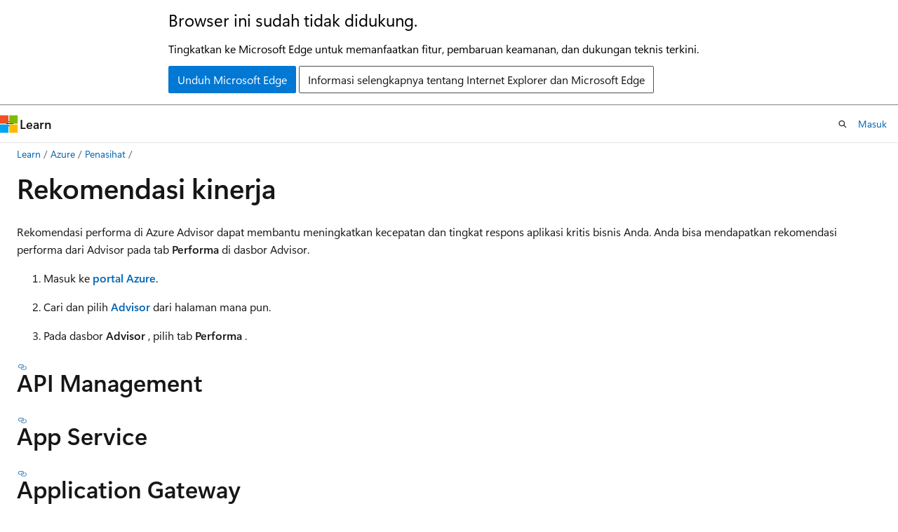

--- FILE ---
content_type: text/html
request_url: https://learn.microsoft.com/id-id/azure/advisor/advisor-reference-performance-recommendations
body_size: 203328
content:
 <!DOCTYPE html>
		<html
			class="layout layout-holy-grail   show-table-of-contents conceptual show-breadcrumb default-focus"
			lang="id-id"
			dir="ltr"
			data-authenticated="false"
			data-auth-status-determined="false"
			data-target="docs"
			x-ms-format-detection="none"
		>
			
		<head>
			<title>Rekomendasi kinerja - Azure Advisor | Microsoft Learn</title>
			<meta charset="utf-8" />
			<meta name="viewport" content="width=device-width, initial-scale=1.0" />
			<meta name="color-scheme" content="light dark" />

			<meta name="description" content="Daftar lengkap rekomendasi performa yang tersedia di Advisor." />
			<link rel="canonical" href="https://learn.microsoft.com/id-id/azure/advisor/advisor-reference-performance-recommendations" /> 

			<!-- Non-customizable open graph and sharing-related metadata -->
			<meta name="twitter:card" content="summary_large_image" />
			<meta name="twitter:site" content="@MicrosoftLearn" />
			<meta property="og:type" content="website" />
			<meta property="og:image:alt" content="Microsoft Learn" />
			<meta property="og:image" content="https://learn.microsoft.com/en-us/media/open-graph-image.png" />
			<!-- Page specific open graph and sharing-related metadata -->
			<meta property="og:title" content="Rekomendasi kinerja - Azure Advisor" />
			<meta property="og:url" content="https://learn.microsoft.com/id-id/azure/advisor/advisor-reference-performance-recommendations" />
			<meta property="og:description" content="Daftar lengkap rekomendasi performa yang tersedia di Advisor." />
			<meta name="platform_id" content="df749160-1d83-db59-99a4-c3cb5d080add" /> <meta name="scope" content="Azure,Azure Advisor" />
			<meta name="locale" content="id-id" />
			 <meta name="adobe-target" content="true" /> 
			<meta name="uhfHeaderId" content="azure" />

			<meta name="page_type" content="conceptual" />

			<!--page specific meta tags-->
			

			<!-- custom meta tags -->
			
		<meta name="schema" content="Conceptual" />
	
		<meta name="author" content="kanika1894" />
	
		<meta name="breadcrumb_path" content="../breadcrumb/azure-monitor/toc.json" />
	
		<meta name="depot_name" content="Learn.azure-monitor" />
	
		<meta name="document_id" content="998c0fe2-3e25-aaee-a0c5-e4c1f16b729f" />
	
		<meta name="document_version_independent_id" content="2e92004f-03b7-3230-0a99-f47d9df52cc7" />
	
		<meta name="feedback_help_link_type" content="get-help-at-qna" />
	
		<meta name="feedback_help_link_url" content="https://learn.microsoft.com/answers/tags/398/azure-advisor/" />
	
		<meta name="feedback_product_url" content="https://feedback.azure.com/d365community/forum/44a8566e-0525-ec11-b6e6-000d3a4f0858" />
	
		<meta name="feedback_system" content="Standard" />
	
		<meta name="git_commit_id" content="edc95f9bf3d162c2e8cac55d6277b5f5917a9dee" />
	
		<meta name="gitcommit" content="https://github.com/MicrosoftDocs/azure-monitor-docs-pr/blob/edc95f9bf3d162c2e8cac55d6277b5f5917a9dee/articles/advisor/advisor-reference-performance-recommendations.md" />
	
		<meta name="learn_banner_products" content="azure" />
	
		<meta name="ms.author" content="kapasrij" />
	
		<meta name="ms.date" content="2025-12-22T00:00:00Z" />
	
		<meta name="ms.reviewer" content="ikhapova" />
	
		<meta name="ms.service" content="azure-advisor" />
	
		<meta name="ms.suite" content="office" />
	
		<meta name="ms.topic" content="concept-article" />
	
		<meta name="original_content_git_url" content="https://github.com/MicrosoftDocs/azure-monitor-docs-pr/blob/live/articles/advisor/advisor-reference-performance-recommendations.md" />
	
		<meta name="permissioned-type" content="public" />
	
		<meta name="recommendation_types" content="Training" />
	
		<meta name="recommendation_types" content="Certification" />
	
		<meta name="recommendations" content="true" />
	
		<meta name="site_name" content="Docs" />
	
		<meta name="updated_at" content="2026-01-17T00:13:00Z" />
	
		<meta name="ms.translationtype" content="MT" />
	
		<meta name="ms.contentlocale" content="id-id" />
	
		<meta name="loc_version" content="2026-01-16T23:17:01.7256082Z" />
	
		<meta name="loc_source_id" content="Github-845196154#live" />
	
		<meta name="loc_file_id" content="Github-845196154.live.Learn.azure-monitor.articles/advisor/advisor-reference-performance-recommendations.md" />
	
		<meta name="toc_rel" content="toc.json" />
	
		<meta name="word_count" content="11643" />
	
		<meta name="asset_id" content="advisor/advisor-reference-performance-recommendations" />
	
		<meta name="item_type" content="Content" />
	
		<meta name="previous_tlsh_hash" content="911A1D93C7F46671BB8774C25FB75B8D1405D590BAF2DEECD97D326A5DAE190E0834D56AE2130F4C201ABBA653C368CDAA19366D7335EB00736B8E78CFF0009B2ED2399650" />
	
		<meta name="github_feedback_content_git_url" content="https://github.com/MicrosoftDocs/azure-monitor-docs/blob/main/articles/advisor/advisor-reference-performance-recommendations.md" />
	 
		<meta name="cmProducts" content="https://authoring-docs-microsoft.poolparty.biz/devrel/68ec7f3a-2bc6-459f-b959-19beb729907d" data-source="generated" />
	
		<meta name="cmProducts" content="https://authoring-docs-microsoft.poolparty.biz/devrel/54fcef21-b24a-4ef4-9c4a-a525c23ee9a3" data-source="generated" />
	
		<meta name="cmProducts" content="https://authoring-docs-microsoft.poolparty.biz/devrel/f80a1aa9-ec39-45c7-bff1-e6916def6921" data-source="generated" />
	
		<meta name="spProducts" content="https://authoring-docs-microsoft.poolparty.biz/devrel/90370425-aca4-4a39-9533-d52e5e002a5d" data-source="generated" />
	
		<meta name="spProducts" content="https://authoring-docs-microsoft.poolparty.biz/devrel/8ab60220-e56b-41ff-a8bf-45b8d7ab716f" data-source="generated" />
	
		<meta name="spProducts" content="https://authoring-docs-microsoft.poolparty.biz/devrel/b47bd505-a970-48d0-a7c0-cc58500975e6" data-source="generated" />
	

			<!-- assets and js globals -->
			
			<link rel="stylesheet" href="/static/assets/0.4.03315.7455-a02a2ade/styles/site-ltr.css" />
			
			<link rel="preconnect" href="//mscom.demdex.net" crossorigin />
						<link rel="dns-prefetch" href="//target.microsoft.com" />
						<link rel="dns-prefetch" href="//microsoftmscompoc.tt.omtrdc.net" />
						<link
							rel="preload"
							as="script"
							href="/static/third-party/adobe-target/at-js/2.9.0/at.js"
							integrity="sha384-l4AKhsU8cUWSht4SaJU5JWcHEWh1m4UTqL08s6b/hqBLAeIDxTNl+AMSxTLx6YMI"
							crossorigin="anonymous"
							id="adobe-target-script"
							type="application/javascript"
						/>
			<script src="https://wcpstatic.microsoft.com/mscc/lib/v2/wcp-consent.js"></script>
			<script src="https://js.monitor.azure.com/scripts/c/ms.jsll-4.min.js"></script>
			<script src="/_themes/docs.theme/master/id-id/_themes/global/deprecation.js"></script>

			<!-- msdocs global object -->
			<script id="msdocs-script">
		var msDocs = {
  "environment": {
    "accessLevel": "online",
    "azurePortalHostname": "portal.azure.com",
    "reviewFeatures": false,
    "supportLevel": "production",
    "systemContent": true,
    "siteName": "learn",
    "legacyHosting": false
  },
  "data": {
    "contentLocale": "id-id",
    "contentDir": "ltr",
    "userLocale": "id-id",
    "userDir": "ltr",
    "pageTemplate": "Conceptual",
    "brand": "azure",
    "context": {},
    "standardFeedback": true,
    "showFeedbackReport": false,
    "feedbackHelpLinkType": "get-help-at-qna",
    "feedbackHelpLinkUrl": "https://learn.microsoft.com/answers/tags/398/azure-advisor/",
    "feedbackSystem": "Standard",
    "feedbackGitHubRepo": "MicrosoftDocs/azure-docs",
    "feedbackProductUrl": "https://feedback.azure.com/d365community/forum/44a8566e-0525-ec11-b6e6-000d3a4f0858",
    "extendBreadcrumb": false,
    "isEditDisplayable": false,
    "isPrivateUnauthorized": false,
    "hideViewSource": false,
    "isPermissioned": false,
    "hasRecommendations": true,
    "contributors": [
      {
        "name": "kanika1894",
        "url": "https://github.com/kanika1894"
      },
      {
        "name": "Copilot",
        "url": "https://github.com/Copilot"
      },
      {
        "name": "EdB-MSFT",
        "url": "https://github.com/EdB-MSFT"
      },
      {
        "name": "hyoshioka0128",
        "url": "https://github.com/hyoshioka0128"
      },
      {
        "name": "Albertyang0",
        "url": "https://github.com/Albertyang0"
      },
      {
        "name": "gbowerman",
        "url": "https://github.com/gbowerman"
      },
      {
        "name": "rvandenbedem",
        "url": "https://github.com/rvandenbedem"
      },
      {
        "name": "mabrahms",
        "url": "https://github.com/mabrahms"
      },
      {
        "name": "khelanmodi",
        "url": "https://github.com/khelanmodi"
      },
      {
        "name": "eric-urban",
        "url": "https://github.com/eric-urban"
      },
      {
        "name": "bluPhy",
        "url": "https://github.com/bluPhy"
      },
      {
        "name": "madewithsmiles",
        "url": "https://github.com/madewithsmiles"
      },
      {
        "name": "ikhapova",
        "url": "https://github.com/ikhapova"
      },
      {
        "name": "cmcclister",
        "url": "https://github.com/cmcclister"
      },
      {
        "name": "PRMerger13",
        "url": "https://github.com/PRMerger13"
      },
      {
        "name": "dknappettmsft",
        "url": "https://github.com/dknappettmsft"
      },
      {
        "name": "atikmapari",
        "url": "https://github.com/atikmapari"
      },
      {
        "name": "v-jrushing",
        "url": "https://github.com/v-jrushing"
      }
    ]
  },
  "functions": {}
};;
	</script>

			<!-- base scripts, msdocs global should be before this -->
			<script src="/static/assets/0.4.03315.7455-a02a2ade/scripts/id-id/index-docs.js"></script>
			

			<!-- json-ld -->
			
		</head>
	
			<body
				id="body"
				data-bi-name="body"
				class="layout-body "
				lang="id-id"
				dir="ltr"
			>
				<header class="layout-body-header">
		<div class="header-holder has-default-focus">
			
		<a
			href="#main"
			
			style="z-index: 1070"
			class="outline-color-text visually-hidden-until-focused position-fixed inner-focus focus-visible top-0 left-0 right-0 padding-xs text-align-center background-color-body"
			
		>
			Lompati ke konten utama
		</a>
	
		<a
			href="#"
			data-skip-to-ask-learn
			style="z-index: 1070"
			class="outline-color-text visually-hidden-until-focused position-fixed inner-focus focus-visible top-0 left-0 right-0 padding-xs text-align-center background-color-body"
			hidden
		>
			Lewati dan langsung menuju pengalaman obrolan Ask Learn
		</a>
	

			<div hidden id="cookie-consent-holder" data-test-id="cookie-consent-container"></div>
			<!-- Unsupported browser warning -->
			<div
				id="unsupported-browser"
				style="background-color: white; color: black; padding: 16px; border-bottom: 1px solid grey;"
				hidden
			>
				<div style="max-width: 800px; margin: 0 auto;">
					<p style="font-size: 24px">Browser ini sudah tidak didukung.</p>
					<p style="font-size: 16px; margin-top: 16px;">
						Tingkatkan ke Microsoft Edge untuk memanfaatkan fitur, pembaruan keamanan, dan dukungan teknis terkini.
					</p>
					<div style="margin-top: 12px;">
						<a
							href="https://go.microsoft.com/fwlink/p/?LinkID=2092881 "
							style="background-color: #0078d4; border: 1px solid #0078d4; color: white; padding: 6px 12px; border-radius: 2px; display: inline-block;"
						>
							Unduh Microsoft Edge
						</a>
						<a
							href="https://learn.microsoft.com/en-us/lifecycle/faq/internet-explorer-microsoft-edge"
							style="background-color: white; padding: 6px 12px; border: 1px solid #505050; color: #171717; border-radius: 2px; display: inline-block;"
						>
							Informasi selengkapnya tentang Internet Explorer dan Microsoft Edge
						</a>
					</div>
				</div>
			</div>
			<!-- site header -->
			<header
				id="ms--site-header"
				data-test-id="site-header-wrapper"
				role="banner"
				itemscope="itemscope"
				itemtype="http://schema.org/Organization"
			>
				<div
					id="ms--mobile-nav"
					class="site-header display-none-tablet padding-inline-none gap-none"
					data-bi-name="mobile-header"
					data-test-id="mobile-header"
				></div>
				<div
					id="ms--primary-nav"
					class="site-header display-none display-flex-tablet"
					data-bi-name="L1-header"
					data-test-id="primary-header"
				></div>
				<div
					id="ms--secondary-nav"
					class="site-header display-none display-flex-tablet"
					data-bi-name="L2-header"
					data-test-id="secondary-header"
					
				></div>
			</header>
			
		<!-- banner -->
		<div data-banner>
			<div id="disclaimer-holder"></div>
			
		</div>
		<!-- banner end -->
	
		</div>
	</header>
				 <section
					id="layout-body-menu"
					class="layout-body-menu display-flex"
					data-bi-name="menu"
			  >
					
		<div
			id="left-container"
			class="left-container display-none display-block-tablet padding-inline-sm padding-bottom-sm width-full"
			data-toc-container="true"
		>
			<!-- Regular TOC content (default) -->
			<div id="ms--toc-content" class="height-full">
				<nav
					id="affixed-left-container"
					class="margin-top-sm-tablet position-sticky display-flex flex-direction-column"
					aria-label="Primer"
					data-bi-name="left-toc"
					role="navigation"
				></nav>
			</div>
			<!-- Collapsible TOC content (hidden by default) -->
			<div id="ms--toc-content-collapsible" class="height-full" hidden>
				<nav
					id="affixed-left-container"
					class="margin-top-sm-tablet position-sticky display-flex flex-direction-column"
					aria-label="Primer"
					data-bi-name="left-toc"
					role="navigation"
				>
					<div
						id="ms--collapsible-toc-header"
						class="display-flex justify-content-flex-end margin-bottom-xxs"
					>
						<button
							type="button"
							class="button button-clear inner-focus"
							data-collapsible-toc-toggle
							aria-expanded="true"
							aria-controls="ms--collapsible-toc-content"
							aria-label="Daftar isi"
						>
							<span class="icon font-size-h4" aria-hidden="true">
								<span class="docon docon-panel-left-contract"></span>
							</span>
						</button>
					</div>
				</nav>
			</div>
		</div>
	
			  </section>

				<main
					id="main"
					role="main"
					class="layout-body-main "
					data-bi-name="content"
					lang="id-id"
					dir="ltr"
				>
					
			<div
		id="ms--content-header"
		class="content-header default-focus border-bottom-none"
		data-bi-name="content-header"
	>
		<div class="content-header-controls margin-xxs margin-inline-sm-tablet">
			<button
				type="button"
				class="contents-button button button-sm margin-right-xxs"
				data-bi-name="contents-expand"
				aria-haspopup="true"
				data-contents-button
			>
				<span class="icon" aria-hidden="true"><span class="docon docon-menu"></span></span>
				<span class="contents-expand-title"> Daftar isi </span>
			</button>
			<button
				type="button"
				class="ap-collapse-behavior ap-expanded button button-sm"
				data-bi-name="ap-collapse"
				aria-controls="action-panel"
			>
				<span class="icon" aria-hidden="true"><span class="docon docon-exit-mode"></span></span>
				<span>Keluar dari mode editor</span>
			</button>
		</div>
	</div>
			<div data-main-column class="padding-sm padding-top-none padding-top-sm-tablet">
				<div>
					
		<div id="article-header" class="background-color-body margin-bottom-xs display-none-print">
			<div class="display-flex align-items-center justify-content-space-between">
				
		<details
			id="article-header-breadcrumbs-overflow-popover"
			class="popover"
			data-for="article-header-breadcrumbs"
		>
			<summary
				class="button button-clear button-primary button-sm inner-focus"
				aria-label="Semua petunjuk navigasi"
			>
				<span class="icon">
					<span class="docon docon-more"></span>
				</span>
			</summary>
			<div id="article-header-breadcrumbs-overflow" class="popover-content padding-none"></div>
		</details>

		<bread-crumbs
			id="article-header-breadcrumbs"
			role="group"
			aria-label="Petunjuk navigasi"
			data-test-id="article-header-breadcrumbs"
			class="overflow-hidden flex-grow-1 margin-right-sm margin-right-md-tablet margin-right-lg-desktop margin-left-negative-xxs padding-left-xxs"
		></bread-crumbs>
	 
		<div
			id="article-header-page-actions"
			class="opacity-none margin-left-auto display-flex flex-wrap-no-wrap align-items-stretch"
		>
			
		<button
			class="button button-sm border-none inner-focus display-none-tablet flex-shrink-0 "
			data-bi-name="ask-learn-assistant-entry"
			data-test-id="ask-learn-assistant-modal-entry-mobile"
			data-ask-learn-modal-entry
			
			type="button"
			style="min-width: max-content;"
			aria-expanded="false"
			aria-label="Tanyakan kepada Learn"
			hidden
		>
			<span class="icon font-size-lg" aria-hidden="true">
				<span class="docon docon-chat-sparkle-fill gradient-ask-learn-logo"></span>
			</span>
		</button>
		<button
			class="button button-sm display-none display-inline-flex-tablet display-none-desktop flex-shrink-0 margin-right-xxs border-color-ask-learn "
			data-bi-name="ask-learn-assistant-entry"
			
			data-test-id="ask-learn-assistant-modal-entry-tablet"
			data-ask-learn-modal-entry
			type="button"
			style="min-width: max-content;"
			aria-expanded="false"
			hidden
		>
			<span class="icon font-size-lg" aria-hidden="true">
				<span class="docon docon-chat-sparkle-fill gradient-ask-learn-logo"></span>
			</span>
			<span>Tanyakan kepada Learn</span>
		</button>
		<button
			class="button button-sm display-none flex-shrink-0 display-inline-flex-desktop margin-right-xxs border-color-ask-learn "
			data-bi-name="ask-learn-assistant-entry"
			
			data-test-id="ask-learn-assistant-flyout-entry"
			data-ask-learn-flyout-entry
			data-flyout-button="toggle"
			type="button"
			style="min-width: max-content;"
			aria-expanded="false"
			aria-controls="ask-learn-flyout"
			hidden
		>
			<span class="icon font-size-lg" aria-hidden="true">
				<span class="docon docon-chat-sparkle-fill gradient-ask-learn-logo"></span>
			</span>
			<span>Tanyakan kepada Learn</span>
		</button>
	 
		<button
			type="button"
			id="ms--focus-mode-button"
			data-focus-mode
			data-bi-name="focus-mode-entry"
			class="button button-sm flex-shrink-0 margin-right-xxs display-none display-inline-flex-desktop"
		>
			<span class="icon font-size-lg" aria-hidden="true">
				<span class="docon docon-glasses"></span>
			</span>
			<span>Mode fokus</span>
		</button>
	 

			<details class="popover popover-right" id="article-header-page-actions-overflow">
				<summary
					class="justify-content-flex-start button button-clear button-sm button-primary inner-focus"
					aria-label="Tindakan lainnya"
					title="Tindakan lainnya"
				>
					<span class="icon" aria-hidden="true">
						<span class="docon docon-more-vertical"></span>
					</span>
				</summary>
				<div class="popover-content">
					
		<button
			data-page-action-item="overflow-mobile"
			type="button"
			class="button-block button-sm inner-focus button button-clear display-none-tablet justify-content-flex-start text-align-left"
			data-bi-name="contents-expand"
			data-contents-button
			data-popover-close
		>
			<span class="icon">
				<span class="docon docon-editor-list-bullet" aria-hidden="true"></span>
			</span>
			<span class="contents-expand-title">Daftar isi</span>
		</button>
	 
		<a
			id="lang-link-overflow"
			class="button-sm inner-focus button button-clear button-block justify-content-flex-start text-align-left"
			data-bi-name="language-toggle"
			data-page-action-item="overflow-all"
			data-check-hidden="true"
			data-read-in-link
			href="#"
			hidden
		>
			<span class="icon" aria-hidden="true" data-read-in-link-icon>
				<span class="docon docon-locale-globe"></span>
			</span>
			<span data-read-in-link-text>Baca dalam bahasa Inggris</span>
		</a>
	 
		<button
			type="button"
			class="collection button button-clear button-sm button-block justify-content-flex-start text-align-left inner-focus"
			data-list-type="collection"
			data-bi-name="collection"
			data-page-action-item="overflow-all"
			data-check-hidden="true"
			data-popover-close
		>
			<span class="icon" aria-hidden="true">
				<span class="docon docon-circle-addition"></span>
			</span>
			<span class="collection-status">Tambahkan</span>
		</button>
	
					
		<button
			type="button"
			class="collection button button-block button-clear button-sm justify-content-flex-start text-align-left inner-focus"
			data-list-type="plan"
			data-bi-name="plan"
			data-page-action-item="overflow-all"
			data-check-hidden="true"
			data-popover-close
			hidden
		>
			<span class="icon" aria-hidden="true">
				<span class="docon docon-circle-addition"></span>
			</span>
			<span class="plan-status">Tambahkan ke paket</span>
		</button>
	  
					
		<hr class="margin-block-xxs" />
		<h4 class="font-size-sm padding-left-xxs">Bagikan melalui</h4>
		
					<a
						class="button button-clear button-sm inner-focus button-block justify-content-flex-start text-align-left text-decoration-none share-facebook"
						data-bi-name="facebook"
						data-page-action-item="overflow-all"
						href="#"
					>
						<span class="icon color-primary" aria-hidden="true">
							<span class="docon docon-facebook-share"></span>
						</span>
						<span>Facebook</span>
					</a>

					<a
						href="#"
						class="button button-clear button-sm inner-focus button-block justify-content-flex-start text-align-left text-decoration-none share-twitter"
						data-bi-name="twitter"
						data-page-action-item="overflow-all"
					>
						<span class="icon color-text" aria-hidden="true">
							<span class="docon docon-xlogo-share"></span>
						</span>
						<span>x.com</span>
					</a>

					<a
						href="#"
						class="button button-clear button-sm inner-focus button-block justify-content-flex-start text-align-left text-decoration-none share-linkedin"
						data-bi-name="linkedin"
						data-page-action-item="overflow-all"
					>
						<span class="icon color-primary" aria-hidden="true">
							<span class="docon docon-linked-in-logo"></span>
						</span>
						<span>LinkedIn</span>
					</a>
					<a
						href="#"
						class="button button-clear button-sm inner-focus button-block justify-content-flex-start text-align-left text-decoration-none share-email"
						data-bi-name="email"
						data-page-action-item="overflow-all"
					>
						<span class="icon color-primary" aria-hidden="true">
							<span class="docon docon-mail-message"></span>
						</span>
						<span>Email</span>
					</a>
			  
	 
		<hr class="margin-block-xxs" />
		<button
			class="button button-block button-clear button-sm justify-content-flex-start text-align-left inner-focus"
			type="button"
			data-bi-name="print"
			data-page-action-item="overflow-all"
			data-popover-close
			data-print-page
			data-check-hidden="true"
		>
			<span class="icon color-primary" aria-hidden="true">
				<span class="docon docon-print"></span>
			</span>
			<span>Cetak</span>
		</button>
	
				</div>
			</details>
		</div>
	
			</div>
		</div>
	  
		<!-- privateUnauthorizedTemplate is hidden by default -->
		<div unauthorized-private-section data-bi-name="permission-content-unauthorized-private" hidden>
			<hr class="hr margin-top-xs margin-bottom-sm" />
			<div class="notification notification-info">
				<div class="notification-content">
					<p class="margin-top-none notification-title">
						<span class="icon">
							<span class="docon docon-exclamation-circle-solid" aria-hidden="true"></span>
						</span>
						<span>Catatan</span>
					</p>
					<p class="margin-top-none authentication-determined not-authenticated">
						Akses ke halaman ini memerlukan otorisasi. Anda dapat mencoba <a class="docs-sign-in" href="#" data-bi-name="permission-content-sign-in">masuk</a> atau <a  class="docs-change-directory" data-bi-name="permisson-content-change-directory">mengubah direktori</a>.
					</p>
					<p class="margin-top-none authentication-determined authenticated">
						Akses ke halaman ini memerlukan otorisasi. Anda dapat mencoba <a class="docs-change-directory" data-bi-name="permisson-content-change-directory">mengubah direktori</a>.
					</p>
				</div>
			</div>
		</div>
	
					<div class="content"><h1 id="performance-recommendations">Rekomendasi kinerja</h1></div>
					
		<div
			id="article-metadata"
			data-bi-name="article-metadata"
			data-test-id="article-metadata"
			class="page-metadata-container display-flex gap-xxs justify-content-space-between align-items-center flex-wrap-wrap"
		>
			 
				<div
					id="user-feedback"
					class="margin-block-xxs display-none display-none-print"
					hidden
					data-hide-on-archived
				>
					
		<button
			id="user-feedback-button"
			data-test-id="conceptual-feedback-button"
			class="button button-sm button-clear button-primary display-none"
			type="button"
			data-bi-name="user-feedback-button"
			data-user-feedback-button
			hidden
		>
			<span class="icon" aria-hidden="true">
				<span class="docon docon-like"></span>
			</span>
			<span>Saran dan Komentar</span>
		</button>
	
				</div>
		  
		</div>
	 
		<div data-id="ai-summary" hidden>
			<div id="ms--ai-summary-cta" class="margin-top-xs display-flex align-items-center">
				<span class="icon" aria-hidden="true">
					<span class="docon docon-sparkle-fill gradient-text-vivid"></span>
				</span>
				<button
					id="ms--ai-summary"
					type="button"
					class="tag tag-sm tag-suggestion margin-left-xxs"
					data-test-id="ai-summary-cta"
					data-bi-name="ai-summary-cta"
					data-an="ai-summary"
				>
					<span class="ai-summary-cta-text">
						Ringkas artikel ini untuk saya
					</span>
				</button>
			</div>
			<!-- Slot where the client will render the summary card after the user clicks the CTA -->
			<div id="ms--ai-summary-header" class="margin-top-xs"></div>
		</div>
	 
		<nav
			id="center-doc-outline"
			class="doc-outline is-hidden-desktop display-none-print margin-bottom-sm"
			data-bi-name="intopic toc"
			aria-label="Dalam artikel ini"
		>
			<h2 id="ms--in-this-article" class="title is-6 margin-block-xs">
				Dalam artikel ini
			</h2>
		</nav>
	
					<div class="content"><p>Rekomendasi performa di Azure Advisor dapat membantu meningkatkan kecepatan dan tingkat respons aplikasi kritis bisnis Anda. Anda bisa mendapatkan rekomendasi performa dari Advisor pada tab <strong>Performa</strong> di dasbor Advisor.</p>
<ol>
<li><p>Masuk ke <a href="https://portal.azure.com" data-linktype="external"><strong>portal Azure</strong></a>.</p>
</li>
<li><p>Cari dan pilih <a href="https://aka.ms/azureadvisordashboard" data-linktype="external"><strong>Advisor</strong></a> dari halaman mana pun.</p>
</li>
<li><p>Pada dasbor <strong>Advisor</strong> , pilih tab <strong>Performa</strong> .</p>
</li>
</ol>
<h2 id="api-management">API Management</h2>
<!--articleBody-->
<h2 id="app-service">App Service</h2>
<!--articleBody-->
<h2 id="application-gateway">Application Gateway</h2>
<!--2ee9f31e-df58-4893-b3e7-66c0cd74183a_begin-->
<h4 id="make-sure-you-have-enough-instances-in-your-application-gateway-to-support-your-traffic">Pastikan Anda memiliki cukup instans di Gateway Aplikasi untuk mendukung lalu lintas Anda</h4>
<p>Application Gateway Anda baru-baru ini berjalan dengan pemanfaatan tinggi dan dengan beban berat, Anda mungkin mengalami kehilangan lalu lintas atau peningkatan latensi. Penting bagi Anda untuk mengukur Application Gateway sesuai dengan lalu lintas Anda dan dengan sedikit buffer, sehingga Anda siap menghadapi setiap lonjakan lalu lintas dan meminimalkan dampaknya pada QoS Application Gateway v1 SKU (Standard/WAF) yang mendukung penskalaan manual, sementara v2 SKU (Standard_v2/WAF_v2) mendukung penskalaan manual dan otomatis. Dalam penskalaan manual, tingkatkan jumlah instans Anda dan jika penskalaan otomatis diaktifkan, pastikan jumlah instans maksimum Anda diatur ke nilai yang lebih tinggi sehingga Application Gateway dapat menskalakan saat lalu lintas meningkat.</p>
<p>
              <strong>Manfaat potensial</strong>: Memastikan ketersediaan situs Anda</p>
<p>
              <strong>Dampak:</strong> Sedang</p>
<p>Untuk informasi selengkapnya, lihat <a href="https://aka.ms/hotappgw" data-linktype="external">Dukungan volume lalu lintas tinggi Application Gateway</a></p>
<p>ResourceType: microsoft.network/applicationgateways<br>
ID Rekomendasi: 2ee9f31e-df58-4893-b3e7-66c0cd74183a</p>
<!--2ee9f31e-df58-4893-b3e7-66c0cd74183a_end-->
<!--17ebccd8-1405-405c-8695-1981d115ffdc_begin-->
<h4 id="delete-and-recreate-your-azure-bastion-resource-before-february-19-2021">Menghapus dan membuat ulang sumber daya Azure Bastion Anda sebelum 19 Februari 2021</h4>
<p>Kami tidak dapat memperbarui sumber daya Azure Bastion Anda karena konfigurasinya saat ini. Hapus dan buat ulang sumber daya Anda sebelum 19 Februari 2021 untuk menerima pembaruan. Jika Anda tidak menghapus dan membuat ulang sumber daya Anda pada tanggal ini, sumber daya tersebut akan dihapus dan dibuat ulang secara otomatis untuk Anda.</p>
<p>
              <strong>Manfaat potensial</strong>: Terima pembaruan yang diperlukan untuk sumber daya Azure Bastion Anda.</p>
<p>
              <strong>Dampak:</strong> Tinggi</p>
<p>Untuk informasi selengkapnya, lihat <a href="/id-id/azure/bastion/tutorial-create-host-portal" data-linktype="absolute-path">Tutorial: Menyebarkan Azure Bastion menggunakan pengaturan yang ditentukan: portal Microsoft Azure</a></p>
<p>ResourceType: microsoft.network/bastionhosts<br>
ID Rekomendasi: 17ebccd8-1405-405c-8695-1981d115ffdc</p>
<!--17ebccd8-1405-405c-8695-1981d115ffdc_end-->
<!--10b153b5-59d0-45ac-bb3f-6a0b7ad9c0cd_begin-->
<h4 id="firewall-policy-is-reaching-network-rule-limitations">Kebijakan firewall mencapai batasan aturan jaringan.</h4>
<p>Penyebaran Azure Firewall Anda mencapai atau melebihi 20.000 sumber/tujuan unik dalam aturan jaringan.  Optimalkan konfigurasi dan pemrosesan aturan jaringan untuk mencegah masalah performa dan latensi.</p>
<p>
              <strong>Manfaat potensial</strong>: Pastikan Azure Firewall dikonfigurasi untuk mengoptimalkan performa.</p>
<p>
              <strong>Dampak:</strong> Tinggi</p>
<p>Untuk informasi selengkapnya, lihat <a href="/id-id/azure/firewall/firewall-best-practices#recommendations" data-linktype="absolute-path">Praktik terbaik Azure Firewall untuk performa</a></p>
<p>ResourceType (Tipe Sumber Daya): microsoft.network/firewallpolicies<br>
ID Rekomendasi: 10b153b5-59d0-45ac-bb3f-6a0b7ad9c0cd</p>
<!--10b153b5-59d0-45ac-bb3f-6a0b7ad9c0cd_end-->
<!--80b35b4e-1e5c-4ddf-835e-a774ce2ab81e_begin-->
<h4 id="azure-firewall-policy-rule-collection-group-size-is-reaching-limitation">Kebijakan Azure Firewall: Ukuran Grup Kumpulan Aturan mencapai batasan</h4>
<p>Grup Kumpulan Aturan (RCG) Anda dalam kebijakan firewall mencapai 2 MB. Optimalkan Grup Kumpulan Aturan (RCG) untuk mencegah dampak performa.</p>
<p>
              <strong>Manfaat potensial</strong>: Pastikan Azure Firewall dikonfigurasi untuk mengoptimalkan performa.</p>
<p>
              <strong>Dampak:</strong> Tinggi</p>
<p>Untuk informasi selengkapnya, lihat <a href="/id-id/azure/azure-resource-manager/management/azure-subscription-service-limits#azure-firewall-limits" data-linktype="absolute-path">Batas, kuota, dan batasan langganan dan layanan Azure - Azure Resource Manager</a></p>
<p>ResourceType: microsoft.network/firewallpolicies<br>
ID Rekomendasi: 80b35b4e-1e5c-4ddf-835e-a774ce2ab81e</p>
<!--80b35b4e-1e5c-4ddf-835e-a774ce2ab81e_end-->
<!--db00ef71-91ab-418a-a2ea-da45a678bb34_begin-->
<h4 id="firewall-policy-is-reaching-limitation-of-600-ip-groups">Kebijakan firewall mencapai batasan 600 Grup IP</h4>
<p>Kebijakan Azure Firewall mencapai atau melebihi batas maksimum 600 Grup IP. Cegah masalah performa dan latensi dengan mengurangi kuantitas Grup IP, menyesuaikan Grup IP, atau menyesuaikan konfigurasi aturan.</p>
<p>
              <strong>Manfaat potensial</strong>: Pastikan Azure Firewall dikonfigurasi untuk mengoptimalkan performa.</p>
<p>
              <strong>Dampak:</strong> Tinggi</p>
<p>Untuk informasi selengkapnya, lihat <a href="/id-id/azure/azure-resource-manager/management/azure-subscription-service-limits#azure-firewall-limits" data-linktype="absolute-path">Batas, kuota, dan batasan langganan dan layanan Azure - Azure Resource Manager</a></p>
<p>ResourceType: microsoft.network/firewallpolicies<br>
ID Rekomendasi: db00ef71-91ab-418a-a2ea-da45a678bb34</p>
<!--db00ef71-91ab-418a-a2ea-da45a678bb34_end-->
<!--241b9d61-3657-4096-85c3-83ad2a5f36e2_begin-->
<h4 id="use-head-health-probes">Gunakan pemeriksaan kesehatan HEAD</h4>
<p>Pemeriksaan kondisi dapat menggunakan metode HTTP GET atau HEAD. Ini adalah praktik yang baik untuk menggunakan metode HEAD pada pengecekan kesehatan, yang mengurangi jumlah beban lalu lintas pada server asal Anda.</p>
<p>
              <strong>Manfaat potensial</strong>: Mengurangi beban lalu lintas pada asal Anda</p>
<p>
              <strong>Dampak:</strong> Sedang</p>
<p>Untuk informasi selengkapnya, lihat <a href="https://aka.ms/afd-use-health-probes" data-linktype="external">Azure Front Door - Praktik terbaik</a></p>
<p>ResourceType: microsoft.network/frontdoors<br>
ID Rekomendasi: 241b9d61-3657-4096-85c3-83ad2a5f36e2</p>
<!--241b9d61-3657-4096-85c3-83ad2a5f36e2_end-->
<!--b020ff96-37bf-4a64-8bd5-2bfb3fdf3f87_begin-->
<h4 id="configure-dns-time-to-live-to-20-seconds">Konfigurasikan Waktu Hidup DNS hingga 20 detik</h4>
<p>Time to Live (TTL) memengaruhi tingkat kebaruan respons yang didapat klien saat mengajukan permintaan ke Azure Traffic Manager. Mengurangi nilai TTL berarti klien diarahkan ke titik akhir yang berfungsi lebih cepat jika terjadi failover. Konfigurasikan TTL Anda hingga 20 detik untuk merutekan lalu lintas ke titik akhir yang sehat secepat mungkin.</p>
<p>
              <strong>Manfaat potensial</strong>: Meningkatkan ketersediaan dengan melakukan failover ke titik akhir yang sehat</p>
<p>
              <strong>Dampak:</strong> Tinggi</p>
<p>Untuk informasi selengkapnya, lihat <a href="https://aka.ms/Ngfw4r" data-linktype="external">Pemantauan titik akhir Azure Traffic Manager</a></p>
<p>Jenis Sumber Daya: microsoft.network/trafficmanagerprofiles<br>
ID Rekomendasi: b020ff96-37bf-4a64-8bd5-2bfb3fdf3f87</p>
<!--b020ff96-37bf-4a64-8bd5-2bfb3fdf3f87_end-->
<!--d374a732-e69b-41dc-bbc2-a7234e2270be_begin-->
<h4 id="configure-dns-time-to-live-to-60-seconds">Mengonfigurasi Waktu DNS untuk Hidup hingga 60 detik</h4>
<p>Time to Live (TTL) memengaruhi tingkat kebaruan respons yang didapat klien saat mengajukan permintaan ke Azure Traffic Manager. Mengurangi nilai TTL berarti klien diarahkan ke titik akhir yang berfungsi lebih cepat jika terjadi failover. Konfigurasikan TTL Anda hingga 60 detik untuk merutekan lalu lintas ke titik akhir kesehatan secepat mungkin.</p>
<p>
              <strong>Manfaat potensial</strong>: Meningkatkan ketersediaan dengan melakukan failover ke titik akhir yang sehat lebih cepat</p>
<p>
              <strong>Dampak:</strong> Sedang</p>
<p>Untuk informasi selengkapnya, lihat <a href="https://aka.ms/Um3xr5" data-linktype="external">Pemantauan titik akhir Azure Traffic Manager</a></p>
<p>Jenis Sumber Daya: microsoft.network/trafficmanagerprofiles<br>
ID Rekomendasi: d374a732-e69b-41dc-bbc2-a7234e2270be</p>
<!--d374a732-e69b-41dc-bbc2-a7234e2270be_end-->
<!--f78c8e26-9c40-4a74-a091-f76aecb49099_begin-->
<h4 id="consider-increasing-the-size-of-your-vnet-gateway-sku-to-address-high-p2s-use">Pertimbangkan untuk meningkatkan ukuran VNet Gateway SKU Anda untuk mengatasi penggunaan P2S yang tinggi</h4>
<p>Setiap gateway SKU hanya dapat mendukung hitungan koneksi P2S bersamaan tertentu. Jumlah koneksi Anda mendekati batas gateway Anda, sehingga upaya koneksi lain mungkin gagal.</p>
<p>
              <strong>Manfaat potensial</strong>: Meningkatkan ukuran gateway memungkinkan Anda mendukung pengguna P2S yang lebih bersamaan</p>
<p>
              <strong>Dampak:</strong> Tinggi</p>
<p>ResourceType: microsoft.network/virtualnetworkgateways<br>
ID Rekomendasi: f78c8e26-9c40-4a74-a091-f76aecb49099</p>
<!--f78c8e26-9c40-4a74-a091-f76aecb49099_end-->
<!--2e41fe84-7173-4fe9-b257-61aa4679c3fe_begin-->
<h4 id="consider-increasing-the-size-of-your-vnet-gateway-sku-to-address-consistently-high-cpu-use">Pertimbangkan untuk meningkatkan ukuran VNet Gateway SKU untuk mengatasi penggunaan CPU tinggi secara konsisten</h4>
<p>Di bawah beban lalu lintas tinggi, VPN Gateway dapat menurunkan paket karena CPU tinggi. Anda harus mempertimbangkan untuk meningkatkan VPN Gateway SKU karena VPN Anda telah berjalan secara konsisten.</p>
<p>
              <strong>Manfaat potensial</strong>: Meningkatkan ukuran gateway VPN Anda memastikan bahwa koneksi tidak terputus karena CPU yang tinggi</p>
<p>
              <strong>Dampak:</strong> Tinggi</p>
<p>Untuk informasi selengkapnya, lihat <a href="https://aka.ms/HighCPUP2SVNetGateway" data-linktype="external">Gambaran umum ukuran komputer virtual - Azure Virtual Machines</a></p>
<p>ResourceType: microsoft.network/virtualnetworkgateways<br>
ID Rekomendasi: 2e41fe84-7173-4fe9-b257-61aa4679c3fe</p>
<!--2e41fe84-7173-4fe9-b257-61aa4679c3fe_end-->
<!--83d8749f-cbdd-4268-9a7b-bc0512f36fca_begin-->
<h4 id="convert-the-expressroute-legacy-connections">Mengonversi koneksi warisan ExpressRoute</h4>
<p>Gateway ExpressRoute memerlukan pemeliharaan yang sedang berlangsung. Platform meningkatkan perangkat keras yang menua untuk memastikan keandalan, ketersediaan, keamanan, dan performa. Sebagian besar peningkatan mulus, tetapi beberapa memengaruhi penyebaran. Gateway yang tersambung sebelum 2017 mungkin tidak berkinerja optimal.</p>
<p>
              <strong>Manfaat potensial</strong>: Peningkatan performa pada perangkat keras yang lebih baru</p>
<p>
              <strong>Dampak:</strong> Tinggi</p>
<p>Untuk informasi selengkapnya, lihat <a href="https://aka.ms/exr-recreatelegacyconnections" data-linktype="external">Cara mengonversi koneksi gateway ExpressRoute warisan Anda</a></p>
<p>ResourceType: microsoft.network/virtualnetworkgateways<br>
ID Rekomendasi: 83d8749f-cbdd-4268-9a7b-bc0512f36fca</p>
<!--83d8749f-cbdd-4268-9a7b-bc0512f36fca_end-->
<!--ad65c036-7bb0-4f2e-9059-e4bea4799412_begin-->
<h4 id="update-the-prefix-to-be-smaller-than-the-maximum-prefix-limit">Perbarui awalan agar lebih kecil dari batas awalan maksimum</h4>
<p>Perbarui awalan agar lebih kecil dari batas awalan maksimum untuk gateway jaringan virtual ExpressRoute. Gateway jaringan virtual ExpressRoute memungkinkan maksimum 11000 awalan.</p>
<p>
              <strong>Manfaat potensial</strong>: Mencegah hilangnya konektivitas.</p>
<p>
              <strong>Dampak:</strong> Tinggi</p>
<p>Untuk informasi selengkapnya, lihat <a href="https://aka.ms/ExRGatewayPrefixLimit" data-linktype="external">Batas, kuota, dan batasan langganan dan layanan Azure - Azure Resource Manager</a></p>
<p>ResourceType: microsoft.network/virtualnetworkgateways<br>
ID Rekomendasi: ad65c036-7bb0-4f2e-9059-e4bea4799412</p>
<!--ad65c036-7bb0-4f2e-9059-e4bea4799412_end-->
<!--ef4da732-f541-4109-bc0e-465c68b6c7eb_begin-->
<h4 id="a-minimum-subnet-size-of-24-is-recommended-for-application-gateway-v2-subnets">Ukuran subnet minimum /24 direkomendasikan untuk subnet Application Gateway v2</h4>
<p>Application Gateway (Standard_v2 atau WAF_v2 SKU) dapat mendukung hingga 125 instans (125 alamat IP instans + 1 konfigurasi IP frontend pribadi + 5 IP yang dicadangkan oleh Azure). Ukuran subnet minimum /24 disarankan.</p>
<p>
              <strong>Manfaat potensial</strong>: Ruang yang cukup untuk skalabilitas</p>
<p>
              <strong>Dampak:</strong> Tinggi</p>
<p>Untuk informasi selengkapnya, lihat <a href="https://aka.ms/appgw/infra" data-linktype="external">Konfigurasi infrastruktur Azure Application Gateway</a></p>
<p>ResourceType: microsoft.network/applicationgateways<br>
ID Rekomendasi: ef4da732-f541-4109-bc0e-465c68b6c7eb</p>
<!--ef4da732-f541-4109-bc0e-465c68b6c7eb_end-->
<!--articleBody-->
<h2 id="azure-ai-search">Pencarian Azure AI</h2>
<!--3b1b26f2-bacb-437f-b481-f4dc3a0bbf9b_begin-->
<h4 id="frequent-throttling-occurs-on-the-azure-search-api-consider-increasing-the-search-units">Pembatasan yang sering terjadi pada Azure Search API, pertimbangkan untuk meningkatkan unit pencarian</h4>
<p>Tingkatkan unit pencarian. Dalam 7 hari terakhir, platform mengamati pembatasan untuk permintaan Azure Search API dalam lebih dari 20% dari menit yang direkam.</p>
<p>
              <strong>Manfaat potensial</strong>: Skalakan sumber daya untuk mengurangi kesalahan pengaturan kecepatan.</p>
<p>
              <strong>Dampak:</strong> Sedang</p>
<p>ResourceType: microsoft.search/searchservices<br>
ID Rekomendasi: 3b1b26f2-bacb-437f-b481-f4dc3a0bbf9b</p>
<!--3b1b26f2-bacb-437f-b481-f4dc3a0bbf9b_end-->
<!--4cab9b17-7fa9-4d20-88ba-47232ee0ee24_begin-->
<h4 id="upgrade-the-version-of-the-search-sdk-to-the-newest-version">Meningkatkan versi SDK Pencarian ke versi terbaru</h4>
<p>Tingkatkan versi SDK Pencarian ke versi terbaru. Versi terbaru Azure AI Search SDK berisi fungsionalitas baru dan perbaikan masalah.</p>
<p>
              <strong>Manfaat potensial</strong>: Tambahkan kemampuan fitur baru. Perbaiki masalah.</p>
<p>
              <strong>Dampak:</strong> Sedang</p>
<p>Untuk informasi selengkapnya, lihat <a href="/id-id/azure/search/search-api-versions" data-linktype="absolute-path">Versi API - Azure AI Search</a></p>
<p>ResourceType: microsoft.search/searchservices<br>
ID Rekomendasi: 4cab9b17-7fa9-4d20-88ba-47232ee0ee24</p>
<!--4cab9b17-7fa9-4d20-88ba-47232ee0ee24_end-->
<!--articleBody-->
<h2 id="azure-arc-enabled-servers">Server dengan dukungan Azure Arc</h2>
<!--articleBody-->
<h2 id="azure-attestation-service">Layanan Azure Attestation</h2>
<!--3629448e-9b3e-4c5d-96ec-4760bbfde5ab_begin-->
<h4 id="update-attestation-api-version">Memperbarui Versi Attestation API</h4>
<p>Kami mengidentifikasi permintaan API dari Attestation API lama untuk sumber daya dalam langganan ini. Sebaiknya Anda beralih ke Attestation API versi terbaru. Anda perlu memperbarui kode yang ada untuk menggunakan API versi terbaru. Tindakan ini memastikan bahwa Anda menerima peningkatan fitur dan performa terbaru.</p>
<p>
              <strong>Manfaat potensial</strong>: API Pengesahan terbaru berisi perbaikan untuk masalah yang diketahui dan peningkatan lainnya.</p>
<p>
              <strong>Dampak:</strong> Sedang</p>
<p>Untuk informasi selengkapnya, lihat <a href="/id-id/rest/api/attestation" data-linktype="absolute-path">Referensi REST API Microsoft Azure Attestation</a></p>
<p>ResourceType: microsoft.attestation/attestationproviders<br>
ID Rekomendasi: 3629448e-9b3e-4c5d-96ec-4760bbfde5ab</p>
<!--3629448e-9b3e-4c5d-96ec-4760bbfde5ab_end-->
<!--articleBody-->
<h2 id="azure-cache-for-redis">Azure Cache for Redis</h2>
<!--a5ab10c5-424a-4818-9fba-ddca1eee531a_begin-->
<h4 id="improve-your-cache-and-application-performance-when-running-with-many-connected-clients">Meningkatkan Cache dan kinerja aplikasi Anda saat berjalan dengan banyak klien yang tersambung</h4>
<p>Instans cache dapat optimal jika tidak dijalankan dengan beban server yang tinggi yang bisa mengakibatkannya tidak responsif, mengalami kehilangan data, atau menjadi tidak tersedia. Terapkan praktik terbaik untuk mengurangi beban server atau skalakan ke ukuran atau sku yang berbeda dengan kapasitas yang lebih besar.</p>
<p>
              <strong>Manfaat potensial</strong>: Memastikan performa optimal dan ketersediaan tinggi melalui praktik terbaik</p>
<p>
              <strong>Dampak:</strong> Sedang</p>
<p>Untuk informasi selengkapnya, lihat <a href="https://aka.ms/redis/recommendations/connections" data-linktype="external">Memecahkan masalah konektivitas di Azure Cache for Redis - Azure Cache for Redis</a></p>
<p>Tipe Sumber Daya: microsoft.cache/redis<br>
ID Rekomendasi: a5ab10c5-424a-4818-9fba-ddca1eee531a</p>
<!--a5ab10c5-424a-4818-9fba-ddca1eee531a_end-->
<!--e34f1fd6-7d4b-4030-9c1a-0b413675cb40_begin-->
<h4 id="improve-your-cache-and-application-performance-when-running-with-many-connected-clients-1">Meningkatkan Cache dan kinerja aplikasi Anda saat berjalan dengan banyak klien yang tersambung</h4>
<p>Instans cache dapat optimal jika tidak dijalankan dengan beban server yang tinggi yang bisa mengakibatkannya tidak responsif, mengalami kehilangan data, atau menjadi tidak tersedia. Terapkan praktik terbaik untuk mengurangi beban server atau skalakan ke ukuran atau sku yang berbeda dengan kapasitas yang lebih besar.</p>
<p>
              <strong>Manfaat potensial</strong>: Memastikan performa optimal dan ketersediaan tinggi melalui praktik terbaik</p>
<p>
              <strong>Dampak:</strong> Tinggi</p>
<p>Untuk informasi selengkapnya, lihat <a href="https://aka.ms/redis/recommendations/connections" data-linktype="external">Memecahkan masalah konektivitas di Azure Cache for Redis - Azure Cache for Redis</a></p>
<p>Tipe Sumber Daya: microsoft.cache/redis<br>
ID Rekomendasi: e34f1fd6-7d4b-4030-9c1a-0b413675cb40</p>
<!--e34f1fd6-7d4b-4030-9c1a-0b413675cb40_end-->
<!--a25fccfd-854d-4c1a-9fae-aa0597a45e27_begin-->
<h4 id="improve-your-cache-and-application-performance-when-running-with-high-server-load">Meningkatkan Cache dan performa aplikasi saat dijalankan dengan beban server tinggi</h4>
<p>Instans cache dapat optimal jika tidak dijalankan dengan beban server yang tinggi yang bisa mengakibatkannya tidak responsif, mengalami kehilangan data, atau menjadi tidak tersedia. Terapkan praktik terbaik untuk mengurangi beban server atau skalakan ke ukuran atau sku yang berbeda dengan kapasitas yang lebih besar.</p>
<p>
              <strong>Manfaat potensial</strong>: Memastikan performa optimal dan ketersediaan tinggi melalui praktik terbaik</p>
<p>
              <strong>Dampak:</strong> Sedang</p>
<p>Untuk informasi selengkapnya, lihat <a href="https://aka.ms/redis/recommendations/cpu" data-linktype="external">Memecahkan masalah server Azure Cache for Redis - Azure Cache for Redis</a></p>
<p>Tipe Sumber Daya: microsoft.cache/redis<br>
ID Rekomendasi: a25fccfd-854d-4c1a-9fae-aa0597a45e27</p>
<!--a25fccfd-854d-4c1a-9fae-aa0597a45e27_end-->
<!--2f57b58b-1677-4c31-8a37-be79838d14ca_begin-->
<h4 id="cache-instances-perform-best-when-the-host-machines-where-client-application-runs-is-able-to-keep-up-with-responses-from-the-cache">Instans cache berkinerja terbaik ketika komputer host tempat aplikasi klien berjalan dapat mengikuti respons dari cache</h4>
<p>Instans cache bekerja paling baik ketika komputer host tempat aplikasi klien berjalan mampu mengikuti respons dari cache. Jika komputer host klien berjalan panas di memori, CPU, atau bandwidth jaringan, respons cache tidak akan menjangkau aplikasi Anda dengan cukup cepat dan dapat mengakibatkan latensi yang lebih tinggi.</p>
<p>
              <strong>Manfaat potensial</strong>: Anda dapat meningkatkan throughput dan latensi cache Anda.</p>
<p>
              <strong>Dampak:</strong> Sedang</p>
<p>Untuk informasi selengkapnya, lihat <a href="/id-id/azure/azure-cache-for-redis/cache-troubleshoot-client" data-linktype="absolute-path">Memecahkan masalah klien Azure Cache for Redis - Azure Cache for Redis</a></p>
<p>Tipe Sumber Daya: microsoft.cache/redis<br>
ID Rekomendasi: 2f57b58b-1677-4c31-8a37-be79838d14ca</p>
<!--2f57b58b-1677-4c31-8a37-be79838d14ca_end-->
<!--16d0cf25-463d-4a20-8f18-d8d71edf92e3_begin-->
<h4 id="improve-your-cache-and-application-performance-when-running-with-high-memory-pressure">Meningkatkan Cache dan performa aplikasi saat berjalan dengan tekanan memori tinggi</h4>
<p>Instans cache bekerja paling baik jika tidak berjalan di bawah tekanan memori tinggi yang dapat membuatnya tidak responsif, kehilangan data, atau hilang. Terapkan praktik terbaik untuk mengurangi memori yang digunakan atau skalakan ke ukuran atau sku yang berbeda dengan kapasitas yang lebih banyak.</p>
<p>
              <strong>Manfaat potensial</strong>: Memastikan performa optimal dan ketersediaan tinggi melalui praktik terbaik</p>
<p>
              <strong>Dampak:</strong> Sedang</p>
<p>Untuk informasi selengkapnya, lihat <a href="https://aka.ms/redis/recommendations/memory" data-linktype="external">Memecahkan masalah server Azure Cache for Redis - Azure Cache for Redis</a></p>
<p>Tipe Sumber Daya: microsoft.cache/redis<br>
ID Rekomendasi: 16d0cf25-463d-4a20-8f18-d8d71edf92e3</p>
<!--16d0cf25-463d-4a20-8f18-d8d71edf92e3_end-->
<!--64dce138-80d7-48ad-934b-025a425386a7_begin-->
<h4 id="improve-your-cache-and-application-performance-when-running-with-high-memory-pressure-1">Meningkatkan Cache dan performa aplikasi saat berjalan dengan tekanan memori tinggi</h4>
<p>Instans cache bekerja paling baik jika tidak berjalan di bawah tekanan memori tinggi yang dapat membuatnya tidak responsif, kehilangan data, atau hilang. Terapkan praktik terbaik untuk mengurangi memori yang digunakan atau skalakan ke ukuran atau sku yang berbeda dengan kapasitas yang lebih banyak.</p>
<p>
              <strong>Manfaat potensial</strong>: Memastikan performa optimal dan ketersediaan tinggi melalui praktik terbaik</p>
<p>
              <strong>Dampak:</strong> Tinggi</p>
<p>Untuk informasi selengkapnya, lihat <a href="https://aka.ms/redis/recommendations/memory" data-linktype="external">Memecahkan masalah server Azure Cache for Redis - Azure Cache for Redis</a></p>
<p>Tipe Sumber Daya: microsoft.cache/redis<br>
ID Rekomendasi: 64dce138-80d7-48ad-934b-025a425386a7</p>
<!--64dce138-80d7-48ad-934b-025a425386a7_end-->
<!--b1184137-cf30-4a62-87bd-5e287b911a46_begin-->
<h4 id="improve-your-cache-and-application-performance-when-memory-rss-usage-is-high">Tingkatkan performa Cache dan aplikasi Anda saat penggunaan rss memori tinggi.</h4>
<p>Instans cache bekerja paling baik jika tidak berjalan di bawah tekanan memori tinggi yang dapat membuatnya tidak responsif, kehilangan data, atau hilang. Terapkan praktik terbaik untuk mengurangi memori yang digunakan atau skalakan ke ukuran atau sku yang berbeda dengan kapasitas yang lebih banyak.</p>
<p>
              <strong>Manfaat potensial</strong>: Memastikan performa optimal dan ketersediaan tinggi melalui praktik terbaik</p>
<p>
              <strong>Dampak:</strong> Sedang</p>
<p>Untuk informasi selengkapnya, lihat <a href="https://aka.ms/redis/recommendations/memory" data-linktype="external">Memecahkan masalah server Azure Cache for Redis - Azure Cache for Redis</a></p>
<p>Tipe Sumber Daya: microsoft.cache/redis<br>
ID Rekomendasi: b1184137-cf30-4a62-87bd-5e287b911a46</p>
<!--b1184137-cf30-4a62-87bd-5e287b911a46_end-->
<!--2adfe155-4639-4d83-9814-15ce7454fa25_begin-->
<h4 id="improve-your-cache-and-application-performance-when-memory-rss-usage-is-high-1">Tingkatkan performa Cache dan aplikasi Anda saat penggunaan rss memori tinggi.</h4>
<p>Instans cache bekerja paling baik jika tidak berjalan di bawah tekanan memori tinggi yang dapat membuatnya tidak responsif, kehilangan data, atau hilang. Terapkan praktik terbaik untuk mengurangi memori yang digunakan atau skalakan ke ukuran atau sku yang berbeda dengan kapasitas yang lebih banyak.</p>
<p>
              <strong>Manfaat potensial</strong>: Memastikan performa optimal dan ketersediaan tinggi melalui praktik terbaik</p>
<p>
              <strong>Dampak:</strong> Tinggi</p>
<p>Untuk informasi selengkapnya, lihat <a href="https://aka.ms/redis/recommendations/memory" data-linktype="external">Memecahkan masalah server Azure Cache for Redis - Azure Cache for Redis</a></p>
<p>Tipe Sumber Daya: microsoft.cache/redis<br>
ID Rekomendasi: 2adfe155-4639-4d83-9814-15ce7454fa25</p>
<!--2adfe155-4639-4d83-9814-15ce7454fa25_end-->
<!--articleBody-->
<h2 id="azure-communication-services">Azure Communication Services</h2>
<!--c6da5a5f-149d-4550-82c9-ec3921a586f3_begin-->
<h4 id="use-recommended-version-of-calling-sdk">Menggunakan versi SDK Panggilan yang disarankan</h4>
<p>SDK Panggilan Azure Communication Services dapat digunakan untuk mengaktifkan suara, video, berbagi layar, dan komunikasi real time lainnya. Perbarui ke versi SDK Panggilan yang disarankan untuk memastikan perbaikan terkini dan fitur terbaru. Versi yang tidak disarankan terdeteksi dalam 48-60 jam terakhir.</p>
<p>
              <strong>Manfaat potensial</strong>: Versi SDK Panggilan yang lebih baru berisi perbaikan terbaru dan fitur baru</p>
<p>
              <strong>Dampak:</strong> Sedang</p>
<p>Untuk informasi selengkapnya, lihat <a href="/id-id/azure/communication-services/concepts/voice-video-calling/calling-sdk-features" data-linktype="absolute-path">Gambaran umum Azure Communication Services Calling SDK - Dokumen konsep Azure Communication Services</a></p>
<p>ResourceType: microsoft.communication/communicationservices<br>
ID Rekomendasi: c6da5a5f-149d-4550-82c9-ec3921a586f3</p>
<!--c6da5a5f-149d-4550-82c9-ec3921a586f3_end-->
<!--c9f07cd1-54a4-4bc9-bdb6-87d97e4b99fe_begin-->
<h4 id="use-recommended-version-of-calling-sdk-high-priority">Gunakan versi SDK Panggilan yang disarankan (Prioritas Tinggi)</h4>
<p>SDK Panggilan Azure Communication Services dapat digunakan untuk mengaktifkan suara, video, berbagi layar, dan komunikasi real time lainnya. Perbarui ke versi SDK Panggilan yang disarankan untuk memastikan perbaikan terkini dan fitur terbaru. Versi yang tidak disarankan terdeteksi dalam 48-60 jam terakhir.</p>
<p>
              <strong>Manfaat potensial</strong>: Versi SDK Panggilan yang lebih baru berisi perbaikan terbaru dan fitur baru</p>
<p>
              <strong>Dampak:</strong> Tinggi</p>
<p>Untuk informasi selengkapnya, lihat <a href="/id-id/azure/communication-services/concepts/voice-video-calling/calling-sdk-features" data-linktype="absolute-path">Gambaran umum Azure Communication Services Calling SDK - Dokumen konsep Azure Communication Services</a></p>
<p>ResourceType: microsoft.communication/communicationservices<br>
ID Rekomendasi: c9f07cd1-54a4-4bc9-bdb6-87d97e4b99fe</p>
<!--c9f07cd1-54a4-4bc9-bdb6-87d97e4b99fe_end-->
<!--28da6c5a-8e1f-47eb-beb3-62fd50cbb593_begin-->
<h4 id="use-recommended-version-of-chat-sdk">Menggunakan versi SDK Obrolan yang disarankan</h4>
<p>SDK Obrolan Azure Communication Services dapat digunakan untuk menambahkan obrolan real time yang kaya ke aplikasi Anda. Perbarui ke versi SDK Obrolan yang direkomendasikan untuk memastikan perbaikan terkini dan fitur terbaru. Versi yang tidak disarankan terdeteksi dalam 48-60 jam terakhir.</p>
<p>
              <strong>Manfaat potensial</strong>: Versi SDK Obrolan yang lebih baru berisi perbaikan terbaru dan fitur baru</p>
<p>
              <strong>Dampak:</strong> Sedang</p>
<p>Untuk informasi selengkapnya, lihat <a href="/id-id/azure/communication-services/concepts/chat/sdk-features" data-linktype="absolute-path">Gambaran umum Chat SDK untuk Azure Communication Services - Dokumen konsep Azure Communication Services</a></p>
<p>ResourceType: microsoft.communication/communicationservices<br>
ID Rekomendasi: 28da6c5a-8e1f-47eb-beb3-62fd50cbb593</p>
<!--28da6c5a-8e1f-47eb-beb3-62fd50cbb593_end-->
<!--a383aac0-2eed-4dac-8050-3675fdc8eded_begin-->
<h4 id="use-recommended-version-of-identity-sdk">Menggunakan versi SDK Identitas yang disarankan</h4>
<p>SDK Identitas Azure Communication Services dapat digunakan untuk mengelola identitas, pengguna, dan token akses. Perbarui ke versi SDK Identitas yang direkomendasikan untuk memastikan perbaikan terkini dan fitur terbaru. Versi yang tidak disarankan terdeteksi dalam 48-60 jam terakhir.</p>
<p>
              <strong>Manfaat potensial</strong>: Versi SDK Identitas yang lebih baru berisi perbaikan terbaru dan fitur baru</p>
<p>
              <strong>Dampak:</strong> Sedang</p>
<p>Untuk informasi selengkapnya, lihat <a href="/id-id/azure/communication-services/concepts/sdk-options" data-linktype="absolute-path">SDK dan REST API untuk Azure Communication Services - Dokumen konsep Azure Communication Services</a></p>
<p>ResourceType: microsoft.communication/communicationservices<br>
ID Rekomendasi: a383aac0-2eed-4dac-8050-3675fdc8eded</p>
<!--a383aac0-2eed-4dac-8050-3675fdc8eded_end-->
<!--5e8e752c-3851-461c-9bc4-407bbf3ebd94_begin-->
<h4 id="use-recommended-version-of-phone-numbers-sdk">Menggunakan versi SDK Nomor Telepon yang disarankan</h4>
<p>SDK Nomor Telepon Azure Communication Services dapat digunakan untuk memperoleh dan mengelola nomor telepon. Perbarui ke versi SDK Nomor Telepon yang disarankan untuk memastikan perbaikan dan fitur terbaru. Versi yang tidak disarankan terdeteksi dalam 48-60 jam terakhir.</p>
<p>
              <strong>Manfaat potensial</strong>: Versi SDK Nomor Telepon yang lebih baru berisi perbaikan terbaru dan fitur baru</p>
<p>
              <strong>Dampak:</strong> Sedang</p>
<p>Untuk informasi selengkapnya, lihat <a href="/id-id/azure/communication-services/concepts/sdk-options" data-linktype="absolute-path">SDK dan REST API untuk Azure Communication Services - Dokumen konsep Azure Communication Services</a></p>
<p>ResourceType: microsoft.communication/communicationservices<br>
ID Rekomendasi: 5e8e752c-3851-461c-9bc4-407bbf3ebd94</p>
<!--5e8e752c-3851-461c-9bc4-407bbf3ebd94_end-->
<!--abcb78e5-6f21-4f64-badd-c147f457fb0a_begin-->
<h4 id="use-recommended-version-of-rooms-sdk">Gunakan versi Rooms SDK yang disarankan</h4>
<p>Azure Communication Services Rooms SDK dapat digunakan untuk mengontrol siapa saja yang dapat bergabung ke panggilan, kapan mereka dapat bertemu, dan bagaimana mereka dapat berkolaborasi. Perbarui ke versi Rooms SDK yang direkomendasikan untuk memastikan perbaikan terkini dan fitur terbaru. Versi yang tidak disarankan terdeteksi dalam 48-60 jam terakhir.</p>
<p>
              <strong>Manfaat potensial</strong>: Versi baru Rooms SDK berisi perbaikan dan fitur terbaru</p>
<p>
              <strong>Dampak:</strong> Sedang</p>
<p>Untuk informasi selengkapnya, lihat <a href="/id-id/azure/communication-services/concepts/rooms/room-concept" data-linktype="absolute-path">Gambaran umum Azure Communication Services Rooms - Dokumen konsep Azure Communication Services</a></p>
<p>ResourceType: microsoft.communication/communicationservices<br>
ID Rekomendasi: abcb78e5-6f21-4f64-badd-c147f457fb0a</p>
<!--abcb78e5-6f21-4f64-badd-c147f457fb0a_end-->
<!--30bcc7b0-bcab-4b60-a530-53ccbb64663f_begin-->
<h4 id="use-recommended-version-of-call-automation-sdk">Gunakan versi SDK Automasi Panggilan yang disarankan</h4>
<p>SDK Automasi Panggilan Azure Communication Services dapat digunakan untuk membuat dan mengelola panggilan, memutar audio, dan mengonfigurasi perekaman. Perbarui ke versi SDK Automasi Panggilan yang direkomendasikan untuk memastikan perbaikan terkini dan fitur terbaru. Versi yang tidak disarankan terdeteksi dalam 48-60 jam terakhir.</p>
<p>
              <strong>Manfaat potensial</strong>: Versi SDK Automasi Panggilan yang lebih baru berisi perbaikan terbaru dan fitur baru</p>
<p>
              <strong>Dampak:</strong> Sedang</p>
<p>Untuk informasi selengkapnya, lihat <a href="/id-id/azure/communication-services/concepts/voice-video-calling/call-automation-apis" data-linktype="absolute-path">Gambaran umum Automasi Panggilan - Dokumen konsep Azure Communication Services</a></p>
<p>Jenis Sumber Daya: microsoft.communication/communicationservices<br>
ID Rekomendasi: 30bcc7b0-bcab-4b60-a530-53ccbb64663f</p>
<!--30bcc7b0-bcab-4b60-a530-53ccbb64663f_end-->
<!--bf23065c-8829-4fa1-8152-09d4066e11a3_begin-->
<h4 id="use-recommended-version-of-sms-sdk">Gunakan versi SDK SMS yang disarankan</h4>
<p>SDK SMS Azure Communication Services digunakan untuk mengirim dan menerima pesan SMS. Perbarui ke versi SDK SMS yang direkomendasikan untuk memastikan perbaikan terkini dan fitur terbaru. Versi yang tidak disarankan terdeteksi dalam 48-60 jam terakhir.</p>
<p>
              <strong>Manfaat potensial</strong>: Versi SDK SMS yang lebih baru berisi perbaikan terbaru dan fitur baru</p>
<p>
              <strong>Dampak:</strong> Sedang</p>
<p>Untuk informasi selengkapnya, lihat <a href="/id-id/azure/communication-services/concepts/telephony-sms/sdk-features" data-linktype="absolute-path">Gambaran umum SMS SDK untuk Azure Communication Services - Dokumen konsep Azure Communication Services</a></p>
<p>Jenis Sumber Daya: microsoft.communication/communicationservices<br>
ID Rekomendasi: bf23065c-8829-4fa1-8152-09d4066e11a3</p>
<!--bf23065c-8829-4fa1-8152-09d4066e11a3_end-->
<!--articleBody-->
<h2 id="azure-container-apps">Azure Container Apps</h2>
<!--articleBody-->
<h2 id="azure-cosmos-db">Azure Cosmos DB</h2>
<!--683b5e32-48aa-4b46-a822-4e22a20ee244_begin-->
<h4 id="optimize-your-azure-cosmos-db-indexing-policy-to-only-index-whats-needed">Optimalkan kebijakan pengindeksan Azure Cosmos DB Anda dengan cara hanya mengindeks apa yang diperlukan</h4>
<p>Kontainer Azure Cosmos DB Anda menggunakan kebijakan pengindeksan default, yang akan mengindeks setiap properti di dokumen Anda. Karena Anda menyimpan dokumen besar, sejumlah besar properti diindeks yang mengakibatkan konsumsi Unit Permintaan tinggi dan latensi penulisan buruk. Untuk mengoptimalkan kinerja tulis, sebaiknya ganti kebijakan pengindeksan default agar hanya mengindeks properti yang digunakan dalam kueri Anda.</p>
<p>
              <strong>Manfaat potensial</strong>: Meningkatkan kapasitas tulis wadah Anda</p>
<p>
              <strong>Dampak:</strong> Sedang</p>
<p>Untuk informasi selengkapnya, lihat <a href="/id-id/azure/cosmos-db/index-policy" data-linktype="absolute-path">Kebijakan pengindeksan Azure Cosmos DB</a></p>
<p>Tipe Sumber Daya: microsoft.documentdb/databaseaccounts<br>
ID Rekomendasi: 683b5e32-48aa-4b46-a822-4e22a20ee244</p>
<!--683b5e32-48aa-4b46-a822-4e22a20ee244_end-->
<!--75c8c891-46d2-41fa-a81c-84e870a139a9_begin-->
<h4 id="configure-your-azure-cosmos-db-applications-to-use-direct-connectivity-in-the-sdk">Konfigurasi aplikasi Azure Cosmos DB Anda untuk menggunakan Konektivitas langsung di SDK</h4>
<p>Kami mendapati bahwa aplikasi Azure Cosmos DB Anda menggunakan mode Gateway melalui Cosmos DB .NET atau Java SDK. Anda sebaiknya beralih ke Konektivitas langsung untuk latensi yang lebih rendah dan skalabilitas yang lebih tinggi.</p>
<p>
              <strong>Manfaat potensial</strong>: Latensi yang ditingkatkan dan ketersediaan tinggi untuk aplikasi Anda</p>
<p>
              <strong>Dampak:</strong> Tinggi</p>
<p>Untuk informasi selengkapnya, lihat <a href="/id-id/azure/cosmos-db/performance-tips#networking" data-linktype="absolute-path">Tips performa Azure Cosmos DB untuk .NET SDK v2</a></p>
<p>Tipe Sumber Daya: microsoft.documentdb/databaseaccounts<br>
ID Rekomendasi: 75c8c891-46d2-41fa-a81c-84e870a139a9</p>
<!--75c8c891-46d2-41fa-a81c-84e870a139a9_end-->
<!--3a7c4990-18e7-4581-b62d-c745260e7c5b_begin-->
<h4 id="use-hierarchical-partition-keys-for-optimal-data-distribution">Menggunakan kunci partisi hierarkis untuk distribusi data yang optimal</h4>
<p>Akun ini memiliki pengaturan kustom yang memungkinkan ukuran partisi logis dalam kontainer untuk melebihi batas 20 GB. Pengaturan ini diterapkan oleh tim Azure Cosmos DB sebagai ukuran sementara untuk memberi Anda waktu untuk merancang aplikasi Anda lagi dengan kunci partisi yang berbeda. Ini tidak disarankan sebagai solusi jangka panjang, karena jaminan SLA tidak dihormati ketika batas ditingkatkan. Sekarang, Anda dapat menggunakan kunci partisi hierarkis (pratinjau) untuk merancang aplikasi Anda lagi. Fitur ini memungkinkan Anda untuk melampaui batas 20 GB dengan menyiapkan hingga tiga kunci partisi, yang ideal untuk skenario atau beban kerja multipenyewa yang menggunakan kunci sintetis.</p>
<p>
              <strong>Manfaat potensial</strong>: Mengoptimalkan distribusi dan performa data</p>
<p>
              <strong>Dampak:</strong> Sedang</p>
<p>Untuk informasi selengkapnya, lihat <a href="https://devblogs.microsoft.com/cosmosdb/hierarchical-partition-keys-private-preview/" data-linktype="external">Sekarang dalam pratinjau privat: optimalkan distribusi data Anda dengan kunci partisi hierarkis - Blog Azure Cosmos DB</a></p>
<p>Tipe Sumber Daya: microsoft.documentdb/databaseaccounts<br>
ID Rekomendasi: 3a7c4990-18e7-4581-b62d-c745260e7c5b</p>
<!--3a7c4990-18e7-4581-b62d-c745260e7c5b_end-->
<!--e27c5181-5005-4dc3-a449-89b726a3bf54_begin-->
<h4 id="configure-your-azure-cosmos-db-query-page-size-maxitemcount-to--1">Mengonfigurasi ukuran halaman kueri Azure Cosmos DB Anda (MaxItemCount) ke -1</h4>
<p>Anda menggunakan ukuran halaman kueri 100 untuk kueri untuk kontainer Azure Cosmos Anda. Sebaiknya gunakan ukuran halaman -1 untuk pemindaian yang lebih cepat.</p>
<p>
              <strong>Manfaat potensial</strong>: Latensi kueri ujung ke ujung secara signifikan ditingkatkan.</p>
<p>
              <strong>Dampak:</strong> Sedang</p>
<p>Untuk informasi selengkapnya, lihat <a href="/id-id/azure/cosmos-db/sql-api-query-metrics#max-item-count" data-linktype="absolute-path">Metrik kueri SQL untuk Azure Cosmos DB for NoSQL</a></p>
<p>Tipe Sumber Daya: microsoft.documentdb/databaseaccounts<br>
ID Rekomendasi: e27c5181-5005-4dc3-a449-89b726a3bf54</p>
<!--e27c5181-5005-4dc3-a449-89b726a3bf54_end-->
<!--1ff3c87f-63c6-4b94-9bb1-28f8d115103e_begin-->
<h4 id="take-advantage-of-your-database-or-containers-idle-throughput-capacity-to-handle-spikes-of-traffic">Manfaatkan kapasitas throughput diam database atau kontainer Anda untuk menangani lonjakan lalu lintas</h4>
<p>Gunakan kapasitas ledakan untuk memanfaatkan kapasitas database/kontainer diam untuk menangani lonjakan lalu lintas, mencegah pembatasan laju (429 kesalahan) dan mempertahankan performa selama ledakan beban kerja.</p>
<p>
              <strong>Potensi manfaat</strong>: Meningkatkan performa dan produktivitas</p>
<p>
              <strong>Dampak:</strong> Rendah</p>
<p>Untuk informasi selengkapnya, lihat <a href="/id-id/azure/cosmos-db/burst-capacity" data-linktype="absolute-path">Kapasitas ledakan - Azure Cosmos DB</a></p>
<p>Tipe Sumber Daya: microsoft.documentdb/databaseaccounts<br>
ID Rekomendasi: 1ff3c87f-63c6-4b94-9bb1-28f8d115103e</p>
<!--1ff3c87f-63c6-4b94-9bb1-28f8d115103e_end-->
<!--4391ebb6-9519-4563-97c8-85f40cb92a63_begin-->
<h4 id="add-missing-indexes-to-your-azure-cosmos-db-container">Menambahkan indeks yang hilang ke kontainer Azure Cosmos DB Anda</h4>
<p>Kueri dapat memperoleh manfaat dari penambahan indeks untuk mengurangi biaya dan meningkatkan performa. Sebaiknya Anda mempertimbangkan untuk menambahkan jalur indeks ini ke kebijakan pengindeksan kontainer Anda.</p>
<p>
              <strong>Manfaat potensial</strong>: Mengurangi biaya RU kueri dan meningkatkan performa</p>
<p>
              <strong>Dampak:</strong> Sedang</p>
<p>Untuk informasi selengkapnya, lihat <a href="/id-id/azure/cosmos-db/index-policy#include-exclude-paths" data-linktype="absolute-path">Kebijakan pengindeksan Azure Cosmos DB</a></p>
<p>Tipe Sumber Daya: microsoft.documentdb/databaseaccounts<br>
ID Rekomendasi: 4391ebb6-9519-4563-97c8-85f40cb92a63</p>
<!--4391ebb6-9519-4563-97c8-85f40cb92a63_end-->
<!--b633adb4-0c3c-4ab6-ab52-a9d752c6ac52_begin-->
<h4 id="performanceboostervcore">PerformanceBoostervCore</h4>
<p>Apabila penggunaan CPU melebihi 90% dalam waktu 12 jam, pengguna akan mendapatkan notifikasi mengenai penggunaan yang tinggi. Selain itu, mereka juga disarankan untuk menaikkan tingkatan untuk mendapatkan performa yang lebih baik.</p>
<p>
              <strong>Manfaat potensial</strong>: Dapatkan peningkatan performa</p>
<p>
              <strong>Dampak:</strong> Sedang</p>
<p>Untuk informasi selengkapnya, lihat <a href="/id-id/azure/cosmos-db/mongodb/vcore/how-to-scale-cluster" data-linktype="absolute-path">Menskalakan atau mengonfigurasi kluster - Azure Cosmos DB untuk MongoDB vCore</a></p>
<p>Tipe Sumber Daya: microsoft.documentdb/databaseaccounts<br>
ID Rekomendasi: b633adb4-0c3c-4ab6-ab52-a9d752c6ac52</p>
<!--b633adb4-0c3c-4ab6-ab52-a9d752c6ac52_end-->
<!--articleBody-->
<h2 id="azure-data-explorer">Azure Data Explorer</h2>
<!--a17ff303-56eb-4382-ac2c-ac7e317945fc_begin-->
<h4 id="enable-optimized-autoscale-for-data-explorer-resources">Mengaktifkan Penskalaan Otomatis yang Dioptimalkan untuk sumber daya Data Explorer</h4>
<p>Sepertinya sumber daya Anda dapat diskalakan secara otomatis untuk meningkatkan performa (berdasarkan penggunaan aktual Anda selama seminggu terakhir, pemanfaatan cache, pemanfaatan penyerapan, CPU, dan pemanfaatan serapan streaming). Untuk mengoptimalkan biaya dan performa, sebaiknya aktifkan Penskalaan Otomatis yang Dioptimalkan.</p>
<p>
              <strong>Manfaat potensial</strong>: Optimalkan performa</p>
<p>
              <strong>Dampak:</strong> Sedang</p>
<p>Untuk informasi selengkapnya, lihat <a href="https://aka.ms/adxoptimizedautoscale" data-linktype="external">Mengelola penskalaan horizontal kluster (peluasan skala) untuk mencocokkan permintaan di Azure Data Explorer - Azure Data Explorer</a></p>
<p>ResourceType: microsoft.kusto/clusters<br>
ID rekomendasi: a17ff303-56eb-4382-ac2c-ac7e317945fc</p>
<!--a17ff303-56eb-4382-ac2c-ac7e317945fc_end-->
<!--389653ce-d564-4b95-aac4-ca30e1602536_begin-->
<h4 id="increase-the-cache-in-the-cache-policy">Meningkatkan cache dalam kebijakan cache</h4>
<p>Berdasarkan penggunaan aktual Anda selama sebulan terakhir, perbarui kebijakan cache untuk meningkatkan cache panas untuk tabel. Periode retensi harus selalu lebih besar dari periode cache. Jika, setelah meningkatkan cache, periode retensi lebih rendah dari periode cache, harap perbarui kebijakan retensi. (*) Analisis hanya didasarkan pada kueri pengguna yang memindai data.</p>
<p>
              <strong>Manfaat potensial</strong>: Optimalkan performa</p>
<p>
              <strong>Dampak:</strong> Sedang</p>
<p>Untuk informasi selengkapnya, lihat <a href="https://aka.ms/adxcachepolicy" data-linktype="external">Kebijakan peng-cache-an (cache panas dan dingin) - Kusto</a></p>
<p>ResourceType: microsoft.kusto/clusters<br>
ID Rekomendasi: 389653ce-d564-4b95-aac4-ca30e1602536</p>
<!--389653ce-d564-4b95-aac4-ca30e1602536_end-->
<!--articleBody-->
<h2 id="azure-database-for-mariadb">Azure Database for MariaDB</h2>
<!--a5f888e3-8cf4-4491-b2ba-b120e14eb7ce_begin-->
<h4 id="increase-the-mariadb-server-vcores">Tingkatkan vCores server MariaDB</h4>
<p>Telemetri internal menunjukkan bahwa CPU telah berjalan dengan kurva penggunaan yang tinggi dalam jangka waktu lama selama 7 hari terakhir. Pemakaian CPU yang tinggi dapat menyebabkan kinerja kueri menjadi lambat. Untuk meningkatkan kinerja, sebaiknya pindah ke ukuran komputasi yang lebih besar.</p>
<p>
              <strong>Manfaat potensial</strong>: Meningkatkan performa kueri dengan mengurangi tekanan CPU</p>
<p>
              <strong>Dampak:</strong> Sedang</p>
<p>Untuk informasi selengkapnya, lihat <a href="https://aka.ms/mariadbpricing" data-linktype="external">Harga - Azure Database for MariaDB</a></p>
<p>Tipe Sumber Daya: microsoft.dbformariadb/servers<br>
ID Rekomendasi: a5f888e3-8cf4-4491-b2ba-b120e14eb7ce</p>
<!--a5f888e3-8cf4-4491-b2ba-b120e14eb7ce_end-->
<!--a092afdb-6f20-4b42-8d8f-423ac8d71a3f_begin-->
<h4 id="move-your-mariadb-server-to-memory-optimized-sku">Memindahkan server MariaDB Anda ke SKU dengan Memori yang telah Dioptimalkan</h4>
<p>Telemetri internal kami menunjukkan adanya churn yang tinggi di kumpulan buffer untuk server ini, sehingga dapat menyebabkan performa kueri lebih lambat dan meningkatkan IOPS. Untuk meningkatkan performa, tinjau kueri beban kerja Anda untuk mengidentifikasi peluang untuk meminimalkan pemakaian memori. Jika peluang tersebut tidak ditemukan, sebaiknya beralihlah ke SKU yang lebih tinggi dengan lebih banyak memori atau tambah ukuran penyimpanan guna mendapatkan lebih banyak IOPS.</p>
<p>
              <strong>Manfaat potensial</strong>: Meningkatkan performa kueri dengan menyimpan lebih banyak data dalam memori</p>
<p>
              <strong>Dampak:</strong> Sedang</p>
<p>Untuk informasi selengkapnya, lihat <a href="https://aka.ms/mariadbpricing" data-linktype="external">Harga - Azure Database for MariaDB</a></p>
<p>Tipe Sumber Daya: microsoft.dbformariadb/servers<br>
ID Rekomendasi: a092afdb-6f20-4b42-8d8f-423ac8d71a3f</p>
<!--a092afdb-6f20-4b42-8d8f-423ac8d71a3f_end-->
<!--articleBody-->
<h2 id="azure-database-for-mysql">Azure Database for MySQL</h2>
<!--fba7355d-0f26-4015-9b14-17bdc584081a_begin-->
<h4 id="boost-your-workload-performance-by-30-with-the-new-ev5-compute-hardware">Tingkatkan performa beban kerja Anda hingga 30% dengan perangkat keras komputasi Ev5</h4>
<p>Dengan perangkat keras komputasi Ev5 baru, Anda dapat meningkatkan performa beban kerja hingga 30% dengan konkurensi yang lebih tinggi dan throughput yang lebih baik. Navigasi ke blade Compute+Storage di Portal Azure dan beralih ke komputasi Ev5 tanpa biaya tambahan. Komputasi Ev5 menyediakan performa terbaik di antara mesin virtual lainnya dalam hal QPS dan latensi.</p>
<p>
              <strong>Manfaat potensial</strong>: Dengan perangkat keras komputasi Ev5 baru, Anda dapat meningkatkan performa beban kerja sebesar 30% dengan konkurensi yang lebih tinggi dan throughput yang lebih baik.</p>
<p>
              <strong>Dampak:</strong> Sedang</p>
<p>Untuk informasi selengkapnya, lihat <a href="https://techcommunity.microsoft.com/t5/azure-database-for-mysql-blog/boost-azure-mysql-business-critical-flexible-server-performance/ba-p/3603698" data-linktype="external">Meningkatkan performa server fleksibel Azure MySQL Business Critical sebesar 30% dengan seri komputasi Ev5!</a></p>
<p>Jenis Sumber Daya: microsoft.dbformysql/flexibleservers<br>
ID Rekomendasi: fba7355d-0f26-4015-9b14-17bdc584081a</p>
<!--fba7355d-0f26-4015-9b14-17bdc584081a_end-->
<!--2aa0da9d-b0f0-4924-92e0-1518441f40ac_begin-->
<h4 id="enable-accelerated-logs-for-improved-performance">Mengaktifkan Log Yang Diakselerasi untuk performa yang lebih baik</h4>
<p>Untuk server di tingkat layanan Azure Database for MySQL - Business Critical, aktifkan Log Yang Dipercepat untuk meningkatkan performa dengan mengurangi latensi tulis, berpotensi menggandakan performa aplikasi tanpa biaya tambahan.</p>
<p>
              <strong>Manfaat potensial</strong>: Mengurangi latensi tulis dan peningkatan performa aplikasi</p>
<p>
              <strong>Dampak:</strong> Tinggi</p>
<p>Untuk informasi selengkapnya, lihat <a href="https://go.microsoft.com/fwlink/?linkid=2249089" data-linktype="external">Fitur Log Dipercepat di Azure Database for MySQL - Server Fleksibel - Azure Database for MySQL</a></p>
<p>Jenis Sumber Daya: microsoft.dbformysql/flexibleservers<br>
ID Rekomendasi: 2aa0da9d-b0f0-4924-92e0-1518441f40ac</p>
<!--2aa0da9d-b0f0-4924-92e0-1518441f40ac_end-->
<!--d397f019-f52e-47e9-ba3f-106399c829a8_begin-->
<h4 id="increase-the-storage-iops">Meningkatkan IOPS penyimpanan</h4>
<p>Server replika mendekati ambang batas maksimum untuk pemanfaatan IOPS dan memiliki jeda replikasi yang signifikan. Untuk mempertahankan sinkronisasi yang efektif dengan server utama, tingkatkan IOPS penyimpanan atau aktifkan IOPS Penskalaan Otomatis menggunakan portal Azure atau Azure CLI.</p>
<p>
              <strong>Manfaat potensial</strong>: Server replika disinkronkan secara erat dengan server utama.</p>
<p>
              <strong>Dampak:</strong> Tinggi</p>
<p>Untuk informasi selengkapnya, lihat <a href="/id-id/azure/mysql/flexible-server/concepts-high-availability" data-linktype="absolute-path">Zone-Redundant High-Availability (HA) - Azure Database for MySQL</a></p>
<p>Jenis Sumber Daya: microsoft.dbformysql/flexibleservers<br>
ID Rekomendasi: d397f019-f52e-47e9-ba3f-106399c829a8</p>
<!--d397f019-f52e-47e9-ba3f-106399c829a8_end-->
<!--articleBody-->
<h2 id="azure-database-for-postgresql">Azure Database for PostgreSQL</h2>
<!--114c6710-6c60-4163-b582-ac573199c40d_begin-->
<h4 id="review-your-server-for-inactive-logical-replication-slots">Tinjau server Anda untuk Slot Replikasi Logis yang tidak aktif</h4>
<p>Server Anda memiliki Slot Replikasi Logis yang tidak aktif, yang dapat mengakibatkan penurunan performa dan ketersediaan server.</p>
<p>
              <strong>Manfaat potensial</strong>: Meningkatkan ketersediaan dan performa server</p>
<p>
              <strong>Dampak:</strong> Tinggi</p>
<p>Untuk informasi selengkapnya, lihat <a href="/id-id/azure/postgresql/flexible-server/how-to-autovacuum-tuning#unused-replication-slots" data-linktype="absolute-path">Penyetelan Autovacuum - Azure Database for PostgreSQL</a></p>
<p>Tipe Sumber Daya: microsoft.dbforpostgresql/flexibleservers<br>
ID Rekomendasi: 114c6710-6c60-4163-b582-ac573199c40d</p>
<!--114c6710-6c60-4163-b582-ac573199c40d_end-->
<!--3e62d12b-2de5-411b-97ec-092250fb488c_begin-->
<h4 id="review-your-server-for-too-frequent-checkpoints">Tinjau server Anda untuk titik pemeriksaan yang terlalu sering</h4>
<p>Server mengalami titik pemeriksaan yang sering, yang dapat memengaruhi performa. Untuk mengatasi masalah ini, sebaiknya tingkatkan parameter server max_wal_size Anda.</p>
<p>
              <strong>Manfaat potensial</strong>: Meningkatkan performa server</p>
<p>
              <strong>Dampak:</strong> Tinggi</p>
<p>Untuk informasi selengkapnya, lihat <a href="/id-id/azure/postgresql/flexible-server/how-to-high-io-utilization#checkpoint-timings" data-linktype="absolute-path">Pemanfaatan IOPS Tinggi - Azure Database for PostgreSQL</a></p>
<p>Tipe Sumber Daya: microsoft.dbforpostgresql/flexibleservers<br>
ID Rekomendasi: 3e62d12b-2de5-411b-97ec-092250fb488c</p>
<!--3e62d12b-2de5-411b-97ec-092250fb488c_end-->
<!--3e7c94fd-89c6-4355-b72f-a8cd0451c3e7_begin-->
<h4 id="review-your-server-for-bloat-ratio-greater-than-80">Tinjau server Anda untuk rasio kembung lebih besar dari 80%</h4>
<p>Server memiliki bloat_ratio (tuple mati/(tuple hidup + tuple mati)) &gt; 80%.</p>
<p>
              <strong>Manfaat potensial</strong>: Meningkatkan performa server</p>
<p>
              <strong>Dampak:</strong> Tinggi</p>
<p>Untuk informasi selengkapnya, lihat <a href="/id-id/azure/postgresql/flexible-server/how-to-troubleshooting-guides" data-linktype="absolute-path">Panduan pemecahan masalah - portal Microsoft Azure - Azure Database for PostgreSQL</a></p>
<p>Tipe Sumber Daya: microsoft.dbforpostgresql/flexibleservers<br>
ID Rekomendasi: 3e7c94fd-89c6-4355-b72f-a8cd0451c3e7</p>
<!--3e7c94fd-89c6-4355-b72f-a8cd0451c3e7_end-->
<!--5a05c081-028d-45cc-9530-cfee8bf04a0e_begin-->
<h4 id="review-your-server-for-high-cpu-utilization">Tinjau server Anda untuk pemanfaatan CPU tinggi</h4>
<p>Selama 7 hari terakhir penggunaan CPU Anda adalah salah satu hal berikut: lebih besar dari 90% selama 2 jam atau lebih, penggunaan maksimum terjadi 20%. Pemanfaatan CPU yang tinggi dapat menyebabkan performa kueri yang lambat.</p>
<p>
              <strong>Manfaat potensial</strong>: Meningkatkan performa kueri</p>
<p>
              <strong>Dampak:</strong> Tinggi</p>
<p>Untuk informasi selengkapnya, lihat <a href="/id-id/azure/postgresql/flexible-server/how-to-troubleshooting-guides" data-linktype="absolute-path">Panduan pemecahan masalah - portal Microsoft Azure - Azure Database for PostgreSQL</a></p>
<p>Tipe Sumber Daya: microsoft.dbforpostgresql/flexibleservers<br>
ID Rekomendasi: 5a05c081-028d-45cc-9530-cfee8bf04a0e</p>
<!--5a05c081-028d-45cc-9530-cfee8bf04a0e_end-->
<!--7f791293-46af-423d-b23c-355fc9db5474_begin-->
<h4 id="review-your-server-for-log_statement-set-to-all">Tinjau server Anda untuk log_statement diatur ke SEMUA</h4>
<p>Parameter server log_statement Anda diaktifkan, yang dapat menyebabkan potensi penurunan performa.</p>
<p>
              <strong>Manfaat potensial</strong>: Meningkatkan performa server</p>
<p>
              <strong>Dampak:</strong> Sedang</p>
<p>Untuk informasi selengkapnya, lihat <a href="/id-id/azure/postgresql/flexible-server/server-parameters-table-reporting-and-logging-what-to-log?pivots=postgresql-16#log_statement" data-linktype="absolute-path">Pelaporan dan Pengelogan / Apa yang harus Log parameter server - Server fleksibel Azure Database for PostgreSQL</a></p>
<p>Tipe Sumber Daya: microsoft.dbforpostgresql/flexibleservers<br>
ID Rekomendasi: 7f791293-46af-423d-b23c-355fc9db5474</p>
<!--7f791293-46af-423d-b23c-355fc9db5474_end-->
<!--ab589166-0276-44cb-ba9f-80fac5306e0c_begin-->
<h4 id="review-your-server-for-log_duration-turned-on">Tinjau server Anda untuk log_duration diaktifkan</h4>
<p>Anda mungkin mengalami potensi penurunan performa karena pengaturan pengelogan. Untuk mengoptimalkan pengaturan ini, atur parameter server log_duration ke NONAKTIF.</p>
<p>
              <strong>Manfaat potensial</strong>: Meningkatkan performa server</p>
<p>
              <strong>Dampak:</strong> Sedang</p>
<p>Untuk informasi selengkapnya, lihat <a href="/id-id/azure/postgresql/flexible-server/server-parameters-table-reporting-and-logging-what-to-log?pivots=postgresql-16#log_duration" data-linktype="absolute-path">Pelaporan dan Pengelogan / Apa yang harus Log parameter server - Server fleksibel Azure Database for PostgreSQL</a></p>
<p>Tipe Sumber Daya: microsoft.dbforpostgresql/flexibleservers<br>
ID Rekomendasi: ab589166-0276-44cb-ba9f-80fac5306e0c</p>
<!--ab589166-0276-44cb-ba9f-80fac5306e0c_end-->
<!--b35d2b04-2c01-4f4c-91af-7abe3b0cc697_begin-->
<h4 id="review-your-server-approaching-wraparound">Tinjau server Anda mendekati wraparound</h4>
<p>Server telah melewati batas 50% wraparound, dengan lebih dari 1 miliar transaksi. Lihat rekomendasi yang dibagikan di bagian Autovacuum Blockers -&gt; Emergency AutoVacuum dan Wraparound dari panduan pemecahan masalah.</p>
<p>
              <strong>Manfaat potensial</strong>: Meningkatkan performa server</p>
<p>
              <strong>Dampak:</strong> Tinggi</p>
<p>Untuk informasi selengkapnya, lihat <a href="/id-id/azure/postgresql/flexible-server/how-to-autovacuum-tuning#autovacuum-transaction-id-txid-wraparound-protection" data-linktype="absolute-path">Penyetelan Autovacuum - Azure Database for PostgreSQL</a></p>
<p>Tipe Sumber Daya: microsoft.dbforpostgresql/flexibleservers<br>
ID Rekomendasi: b35d2b04-2c01-4f4c-91af-7abe3b0cc697</p>
<!--b35d2b04-2c01-4f4c-91af-7abe3b0cc697_end-->
<!--b50dc645-82f7-442b-a8cf-687867100179_begin-->
<h4 id="review-your-server-for-log_statement_stats-turned-on">Tinjau server Anda untuk log_statement_stats diaktifkan</h4>
<p>Parameter server log_statement_stats Anda diaktifkan, yang dapat menyebabkan potensi penurunan performa.</p>
<p>
              <strong>Manfaat potensial</strong>: Meningkatkan performa server</p>
<p>
              <strong>Dampak:</strong> Tinggi</p>
<p>Untuk informasi selengkapnya, lihat <a href="/id-id/azure/postgresql/flexible-server/server-parameters-table-statistics-monitoring?pivots=postgresql-16#log_statement_stats" data-linktype="absolute-path">Parameter server Statistik / Pemantauan - Azure Database for PostgreSQL</a></p>
<p>Tipe Sumber Daya: microsoft.dbforpostgresql/flexibleservers<br>
ID Rekomendasi: b50dc645-82f7-442b-a8cf-687867100179</p>
<!--b50dc645-82f7-442b-a8cf-687867100179_end-->
<!--b8c1d4bc-a7f1-49ab-b8d6-b13b0c456d30_begin-->
<h4 id="review-your-server-for-log_min_duration_statement-turned-on">Tinjau server Anda untuk log_min_duration_statement diaktifkan</h4>
<p>Parameter server log_min_duration_statement Anda diatur ke kurang dari 60.000 ms (1 menit), yang dapat menyebabkan potensi penurunan performa.</p>
<p>
              <strong>Manfaat potensial</strong>: Meningkatkan performa server</p>
<p>
              <strong>Dampak:</strong> Tinggi</p>
<p>Untuk informasi selengkapnya, lihat <a href="/id-id/azure/postgresql/flexible-server/server-parameters-table-reporting-and-logging-when-to-log?pivots=postgresql-16#log_min_duration_statement" data-linktype="absolute-path">Pelaporan dan Pengelogan / Kapan harus Mencatat parameter server - Azure Database for PostgreSQL</a></p>
<p>Tipe Sumber Daya: microsoft.dbforpostgresql/flexibleservers<br>
ID Rekomendasi: b8c1d4bc-a7f1-49ab-b8d6-b13b0c456d30</p>
<!--b8c1d4bc-a7f1-49ab-b8d6-b13b0c456d30_end-->
<!--cac74222-5aa1-4778-9f50-6826c462650c_begin-->
<h4 id="review-your-server-for-long-running-transactions">Tinjau server Anda untuk transaksi yang berjalan lama</h4>
<p>Server memiliki transaksi yang berjalan selama lebih dari 24 jam. Transaksi yang berjalan lama menahan sumber daya, yang dapat memengaruhi performa server. Tinjau bagian Penggunaan CPU Tinggi-&gt; Transaksi Jangka Panjang di panduan pemecahan masalah.</p>
<p>
              <strong>Manfaat potensial</strong>: Meningkatkan performa server</p>
<p>
              <strong>Dampak:</strong> Tinggi</p>
<p>Untuk informasi selengkapnya, lihat <a href="/id-id/azure/postgresql/flexible-server/how-to-high-cpu-utilization?tabs=mean-postgres13%2Ctotal-postgres13#long-running-transactions" data-linktype="absolute-path">Pemanfaatan CPU tinggi - Azure Database for PostgreSQL</a></p>
<p>Tipe Sumber Daya: microsoft.dbforpostgresql/flexibleservers<br>
ID Rekomendasi: cac74222-5aa1-4778-9f50-6826c462650c</p>
<!--cac74222-5aa1-4778-9f50-6826c462650c_end-->
<!--dfecf01a-aac2-4429-bc03-7de5756e8bc8_begin-->
<h4 id="review-your-server-for-autovacuum-turned-off">Tinjau server Anda untuk autovacuum dinonaktifkan</h4>
<p>Pengaturan parameter autovacuum server Anda MATI dan rasio Bloat (tuple mati/(tuple aktif + tuple mati)) &gt; 50%.</p>
<p>
              <strong>Manfaat potensial</strong>: Meningkatkan performa server dengan mengatur autovacuum ke AKTIF</p>
<p>
              <strong>Dampak:</strong> Tinggi</p>
<p>Untuk informasi selengkapnya, lihat <a href="/id-id/azure/postgresql/flexible-server/how-to-autovacuum-tuning" data-linktype="absolute-path">Pengaturan Autovacuum - Server Fleksibel Azure Database untuk PostgreSQL</a></p>
<p>Tipe Sumber Daya: microsoft.dbforpostgresql/flexibleservers<br>
ID Rekomendasi: dfecf01a-aac2-4429-bc03-7de5756e8bc8</p>
<!--dfecf01a-aac2-4429-bc03-7de5756e8bc8_end-->
<!--e9415244-34b8-4b90-900a-25a6e154fa7e_begin-->
<h4 id="review-your-server-for-log_error_verbosity-set-to-verbose">Tinjau server Anda untuk log_error_verbosity diatur ke VERBOSE</h4>
<p>Anda mungkin mengalami potensi penurunan performa karena pengaturan pengelogan. Untuk mengoptimalkan pengaturan ini, atur parameter server log_duration ke NONAKTIF.</p>
<p>
              <strong>Manfaat potensial</strong>: Meningkatkan performa server</p>
<p>
              <strong>Dampak:</strong> Sedang</p>
<p>Untuk informasi selengkapnya, lihat <a href="/id-id/azure/postgresql/flexible-server/server-parameters-table-reporting-and-logging-what-to-log?pivots=postgresql-16#log_error_verbosity" data-linktype="absolute-path">Pelaporan dan Pengelogan / Apa yang harus Log parameter server - Server fleksibel Azure Database for PostgreSQL</a></p>
<p>Tipe Sumber Daya: microsoft.dbforpostgresql/flexibleservers<br>
ID Rekomendasi: e9415244-34b8-4b90-900a-25a6e154fa7e</p>
<!--e9415244-34b8-4b90-900a-25a6e154fa7e_end-->
<!--eecd0096-23c1-4ad6-9a8d-fc55d9e8cc40_begin-->
<h4 id="review-your-server-for-orphaned-prepared-transactions">Tinjau server Anda untuk transaksi yang disiapkan tanpa sumber</h4>
<p>Server Anda memiliki transaksi yang disiapkan tanpa sumber. Putar kembali atau terapkan transaksi yang disiapkan tanpa sumber untuk performa server yang efisien.</p>
<p>
              <strong>Manfaat potensial</strong>: Meningkatkan performa server.</p>
<p>
              <strong>Dampak:</strong> Tinggi</p>
<p>Untuk informasi selengkapnya, lihat <a href="/id-id/azure/postgresql/flexible-server/how-to-autovacuum-tuning#prepared-statements" data-linktype="absolute-path">Penyetelan Autovacuum - Azure Database for PostgreSQL</a></p>
<p>Tipe Sumber Daya: microsoft.dbforpostgresql/flexibleservers<br>
ID Rekomendasi: eecd0096-23c1-4ad6-9a8d-fc55d9e8cc40</p>
<!--eecd0096-23c1-4ad6-9a8d-fc55d9e8cc40_end-->
<!--b26edab6-a8dc-4903-b29f-d3b7fb9e0f9c_begin-->
<h4 id="increase-the-storage-limit-for-hyperscale-citus-server-group">Meningkatkan batas penyimpanan untuk grup server Hyperscale (Citus)</h4>
<p>Telemetri internal kita menunjukkan bahwa satu atau beberapa node dalam grup server mungkin dibatasi karena mendekati batas untuk nilai penyimpanan yang saat ini disediakan. Hal ini dapat mengakibatkan penurunan kinerja atau server dipindahkan ke mode baca-saja. Untuk memastikan performa yang berkelanjutan, sebaiknya tambahkan ruang disk yang disediakan.</p>
<p>
              <strong>Manfaat potensial</strong>: Meningkatkan performa server dengan meningkatkan penyimpanan dan terus menggunakan server dalam mode baca-tulis.</p>
<p>
              <strong>Dampak:</strong> Tinggi</p>
<p>Untuk informasi selengkapnya, lihat <a href="/id-id/azure/postgresql/howto-hyperscale-scale-grow#increase-storage-on-nodes" data-linktype="absolute-path">Mengonfigurasi kluster - Azure Cosmos DB for PostgreSQL</a></p>
<p>Tipe Sumber Daya: microsoft.dbforpostgresql/servergroupsv2<br>
ID Rekomendasi: b26edab6-a8dc-4903-b29f-d3b7fb9e0f9c</p>
<!--b26edab6-a8dc-4903-b29f-d3b7fb9e0f9c_end-->
<!--6772abda-0192-4e70-bfeb-409c7e7cf73c_begin-->
<h4 id="review-the-server-for-enable_indexscan-turned-off">Tinjau server untuk enable_indexscan dinonaktifkan</h4>
<p>Server memiliki parameter server enable_indexscan diatur ke nonaktif. Aktifkan parameter server enable_indexscan untuk performa kueri yang dioptimalkan.</p>
<p>
              <strong>Manfaat potensial</strong>: Aktifkan enable_indexscan untuk meningkatkan performa kueri.</p>
<p>
              <strong>Dampak:</strong> Sedang</p>
<p>Untuk informasi selengkapnya, lihat <a href="/id-id/azure/postgresql/flexible-server/server-parameters-table-query-tuning-planner-method-configuration?pivots=postgresql-17#enable_indexscan" data-linktype="absolute-path">Parameter server Konfigurasi Metode Penyetelan Kueri / Perencana - Azure Database for PostgreSQL</a></p>
<p>Tipe Sumber Daya: microsoft.dbforpostgresql/flexibleservers<br>
ID Rekomendasi: 6772abda-0192-4e70-bfeb-409c7e7cf73c</p>
<!--6772abda-0192-4e70-bfeb-409c7e7cf73c_end-->
<!--bb641db9-591e-4a7e-b4f0-6d9409d646fe_begin-->
<h4 id="review-the-server-for-enable_indexonlyscan-turned-off">Tinjau server untuk enable_indexonlyscan dinonaktifkan</h4>
<p>Pengaturan enable_indexonlyscan dinonaktifkan untuk server. Aktifkan pengaturan enable_indexonlyscan untuk performa kueri yang dioptimalkan.</p>
<p>
              <strong>Manfaat potensial</strong>: Aktifkan enable_indexonlyscan untuk meningkatkan performa kueri.</p>
<p>
              <strong>Dampak:</strong> Sedang</p>
<p>Untuk informasi selengkapnya, lihat <a href="/id-id/azure/postgresql/flexible-server/server-parameters-table-query-tuning-planner-method-configuration?pivots=postgresql-17#enable_indexonlyscan" data-linktype="absolute-path">Parameter server Konfigurasi Metode Penyetelan Kueri / Perencana - Azure Database for PostgreSQL</a></p>
<p>Tipe Sumber Daya: microsoft.dbforpostgresql/flexibleservers<br>
ID Rekomendasi: bb641db9-591e-4a7e-b4f0-6d9409d646fe</p>
<!--bb641db9-591e-4a7e-b4f0-6d9409d646fe_end-->
<!--e77d49af-7101-4e7e-a184-472fbf882c35_begin-->
<h4 id="review-the-pgauditlog-server-parameter-for-the-server">Tinjau parameter server pgaudit.log untuk server</h4>
<p>Parameter server pgaudit.log untuk server diatur ke nilai yang memengaruhi performa. Perbarui parameter server untuk mengecualikan semua nilai, baca, tulis, dan fungsi untuk meningkatkan efisiensi dan mengurangi overhead.</p>
<p>
              <strong>Manfaat potensial</strong>: Meningkatkan performa server</p>
<p>
              <strong>Dampak:</strong> Sedang</p>
<p>Untuk informasi selengkapnya, lihat <a href="/id-id/azure/postgresql/flexible-server/server-parameters-table-customized-options?pivots=postgresql-17#pgauditlog" data-linktype="absolute-path">Parameter Server Opsi Kustom - Azure Database for PostgreSQL</a></p>
<p>Tipe Sumber Daya: microsoft.dbforpostgresql/flexibleservers<br>
ID Rekomendasi: e77d49af-7101-4e7e-a184-472fbf882c35</p>
<!--e77d49af-7101-4e7e-a184-472fbf882c35_end-->
<!--278ffae3-fa57-463b-a9f6-4b04a8b320b0_begin-->
<h4 id="review-the-server-for-table-stats-reset">Meninjau server untuk reset statistik tabel</h4>
<p>Statistik tabel server diatur ulang. Jalankan ANALYZE pada database. Ini mengumpulkan statistik untuk membantu Pengoptimal PostgreSQL memilih jalur eksekusi terbaik untuk kueri.</p>
<p>
              <strong>Manfaat potensial</strong>: Meningkatkan performa kueri dengan menjalankan ANALYZE</p>
<p>
              <strong>Dampak:</strong> Tinggi</p>
<p>Untuk informasi selengkapnya, lihat <a href="/id-id/azure/postgresql/flexible-server/how-to-autovacuum-tuning#what-is-autovacuum" data-linktype="absolute-path">Penyetelan Autovacuum - Azure Database for PostgreSQL</a></p>
<p>Tipe Sumber Daya: microsoft.dbforpostgresql/flexibleservers<br>
ID Rekomendasi: 278ffae3-fa57-463b-a9f6-4b04a8b320b0</p>
<!--278ffae3-fa57-463b-a9f6-4b04a8b320b0_end-->
<!--ed0b346c-26a6-4c2b-850b-32a449d94e56_begin-->
<h4 id="review-the-server-for-connection-pooler">Tinjau server untuk pengumpul koneksi</h4>
<p>Server memiliki kesalahan koneksi klien yang tinggi, sering terputus, dan koneksi diam tinggi dengan lonjakan CPU/koneksi dan anomali beban kerja. Aktifkan PgBouncer untuk menstabilkan dan meningkatkan performa.</p>
<p>
              <strong>Manfaat potensial</strong>: Aktifkan PgBouncer untuk meningkatkan performa server</p>
<p>
              <strong>Dampak:</strong> Tinggi</p>
<p>Untuk informasi selengkapnya, lihat <a href="/id-id/azure/postgresql/flexible-server/concepts-pgbouncer" data-linktype="absolute-path">PgBouncer di Server fleksibel Azure Database for PostgreSQL - Azure Database for PostgreSQL</a></p>
<p>Tipe Sumber Daya: microsoft.dbforpostgresql/flexibleservers<br>
ID Rekomendasi: ed0b346c-26a6-4c2b-850b-32a449d94e56</p>
<!--ed0b346c-26a6-4c2b-850b-32a449d94e56_end-->
<!--articleBody-->
<h2 id="azure-health-data-services-de-identification-service">Layanan de-identifikasi pada Azure Health Data Services</h2>
<!--dd8bef5d-5a56-4239-b25b-a25f283e12f5_begin-->
<h4 id="upgrade-to-latest-api-version-for-azure-health-de-identification">Tingkatkan ke Versi API terbaru untuk Deidentifikasi Azure Health</h4>
<p>Meningkatkan ke Versi API terbaru untuk Deidentifikasi Azure Health akan memastikan performa maksimal. Jika menggunakan SDK Deidentifikasi Kondisi, tingkatkan ke versi paket terbaru. Anda juga dapat menggunakan Portal Azure untuk membuat/mengelola sumber daya Deidentifikasi Kondisi.</p>
<p>
              <strong>Manfaat potensial</strong>: Peningkatan keandalan dan performa</p>
<p>
              <strong>Dampak:</strong> Sedang</p>
<p>Untuk informasi selengkapnya, lihat <a href="/id-id/azure/healthcare-apis/deidentification/" data-linktype="absolute-path">Layanan de-identifikasi Azure Health Data Services</a></p>
<p>ResourceType: microsoft.healthdataaiservices/deidservices<br>
ID Rekomendasi: dd8bef5d-5a56-4239-b25b-a25f283e12f5</p>
<!--dd8bef5d-5a56-4239-b25b-a25f283e12f5_end-->
<!--ed25ee86-c6b4-4485-a129-3c0ec1b523da_begin-->
<h4 id="use-newest-api-version-for-azure-health-de-identification">Gunakan versi API terbaru untuk Deidentifikasi Azure Health</h4>
<p>Gunakan versi API terbaru untuk Deidentifikasi Azure Health. Untuk SDK Deidentifikasi Kesehatan, tingkatkan ke versi paket terbaru. Verifikasi bahwa semua permintaan API menyertakan parameter kueri versi-api.</p>
<p>
              <strong>Manfaat potensial</strong>: Versi API terbaru menawarkan throughput dan keamanan yang ditingkatkan.</p>
<p>
              <strong>Dampak:</strong> Sedang</p>
<p>Untuk informasi selengkapnya, lihat <a href="/id-id/azure/healthcare-apis/deidentification" data-linktype="absolute-path">Layanan de-identifikasi Azure Health Data Services</a></p>
<p>ResourceType: microsoft.healthdataaiservices/deidservices<br>
ID Rekomendasi: ed25ee86-c6b4-4485-a129-3c0ec1b523da</p>
<!--ed25ee86-c6b4-4485-a129-3c0ec1b523da_end-->
<!--articleBody-->
<h2 id="azure-kubernetes-service-aks">Azure Kubernetes Service (AKS)</h2>
<!--835e829e-9af6-4758-80d2-98df565d1524_begin-->
<h4 id="update-the-fleet-api-to-the-latest-version">Memperbarui Fleet API ke versi terbaru</h4>
<p>Kami mengidentifikasi permintaan SDK dari Fleet API yang usang untuk sumber daya pada langganan ini. Sebaiknya tingkatkan ke versi SDK terbaru. Tindakan ini memastikan bahwa Anda menerima peningkatan fitur dan performa terbaru.</p>
<p>
              <strong>Manfaat potensial</strong>: API Armada Terbaru berisi perbaikan untuk masalah yang diketahui dan peningkatan lainnya.</p>
<p>
              <strong>Dampak:</strong> Sedang</p>
<p>Untuk informasi selengkapnya, lihat <a href="https://aka.ms/kubernetes-fleet/arm-api-updates" data-linktype="external">Siklus hidup API Pratinjau Azure Kubernetes Fleet Manager</a></p>
<p>ResourceType: microsoft.containerservice/fleets<br>
ID Rekomendasi: 835e829e-9af6-4758-80d2-98df565d1524</p>
<!--835e829e-9af6-4758-80d2-98df565d1524_end-->
<!--492c8468-bb25-4a03-b8e5-9ae99723a017_begin-->
<h4 id="add-node-pools-to-the-cluster">Menambahkan kumpulan simpul ke kluster</h4>
<p>Sebaiknya menambahkan satu atau beberapa kumpulan node daripada menggunakan kumpulan node tunggal. Ini membantu mengisolasi pod sistem penting dari aplikasi Anda untuk mencegah pod aplikasi yang salah dikonfigurasi atau nakal mematikan pod sistem secara tidak sengaja.</p>
<p>
              <strong>Potensi manfaat</strong>: Mencegah pematian pod sistem yang tidak disengaja</p>
<p>
              <strong>Dampak:</strong> Sedang</p>
<p>Untuk informasi selengkapnya, lihat <a href="/id-id/azure/aks/use-system-pools#system-and-user-node-pools" data-linktype="absolute-path">Menggunakan kumpulan simpul sistem di Azure Kubernetes Service (AKS) - Azure Kubernetes Service</a></p>
<p>Tipe Sumber Daya: microsoft.containerservice/managedclusters<br>
ID Rekomendasi: 492c8468-bb25-4a03-b8e5-9ae99723a017</p>
<!--492c8468-bb25-4a03-b8e5-9ae99723a017_end-->
<!--462b5f77-4a65-4287-885b-01a0f471743f_begin-->
<h4 id="unsupported-kubernetes-version-is-detected">Terdeteksi versi Kubernetes yang tidak didukung</h4>
<p>Versi Kubernetes yang tidak didukung terdeteksi. Pastikan kluster Kubernetes berjalan dengan versi yang didukung.</p>
<p>
              <strong>Manfaat potensial</strong>: Pastikan kluster Kubernetes berjalan dengan versi yang didukung.</p>
<p>
              <strong>Dampak:</strong> Sedang</p>
<p>Untuk informasi selengkapnya, lihat <a href="https://aka.ms/aks-supported-versions" data-linktype="external">Versi Kubernetes yang Didukung di Azure Kubernetes Service (AKS). - Azure Kubernetes Service</a></p>
<p>Tipe Sumber Daya: microsoft.containerservice/managedclusters<br>
ID Rekomendasi: 462b5f77-4a65-4287-885b-01a0f471743f</p>
<!--462b5f77-4a65-4287-885b-01a0f471743f_end-->
<!--articleBody-->
<h2 id="azure-monitor">Azure Monitor</h2>
<!--a74bb2bd-d97d-4f3e-9c70-063dd7dce6e0_begin-->
<h4 id="optimize-the-application-code-to-reduce-cpu-and-memory-usage">Optimalkan kode aplikasi untuk mengurangi penggunaan CPU dan memori</h4>
<p>Pengoptimalan Kode Application Insights menganalisis jejak .NET Profiler untuk mendeteksi hambatan CPU dan memori di aplikasi cloud, memberikan rekomendasi tingkat kode yang dapat ditindaklanjuti melalui GitHub Copilot untuk meningkatkan performa.</p>
<p>
              <strong>Manfaat potensial</strong>: Meningkatkan performa aplikasi melalui perbaikan kode yang ditargetkan.</p>
<p>
              <strong>Dampak:</strong> Sedang</p>
<p>Untuk informasi selengkapnya, lihat <a href="https://aka.ms/codeoptimizations/docs" data-linktype="external">Memantau dan menganalisis perilaku runtime dengan Pengoptimalan Kode - Azure Monitor</a></p>
<p>ResourceType: microsoft.insights/components<br>
ID Rekomendasi: a74bb2bd-d97d-4f3e-9c70-063dd7dce6e0</p>
<!--a74bb2bd-d97d-4f3e-9c70-063dd7dce6e0_end-->
<!--61992b6b-0245-4408-a288-0c2fd17c0cc0_begin-->
<h4 id="optimize-the-application-code-to-reduce-cpu-and-memory-usage-1">Optimalkan kode aplikasi untuk mengurangi penggunaan CPU dan memori</h4>
<p>Pengoptimalan Kode Application Insights menganalisis jejak .NET Profiler untuk mendeteksi hambatan CPU dan memori di aplikasi cloud, memberikan rekomendasi tingkat kode yang dapat ditindaklanjuti melalui GitHub Copilot untuk meningkatkan performa.</p>
<p>
              <strong>Manfaat potensial</strong>: Meningkatkan performa aplikasi melalui perbaikan kode yang ditargetkan.</p>
<p>
              <strong>Dampak:</strong> Sedang</p>
<p>Untuk informasi selengkapnya, lihat <a href="https://aka.ms/codeoptimizations/docs" data-linktype="external">Memantau dan menganalisis perilaku runtime dengan Pengoptimalan Kode - Azure Monitor</a></p>
<p>ResourceType: microsoft.insights/components<br>
ID Rekomendasi: 61992b6b-0245-4408-a288-0c2fd17c0cc0</p>
<!--61992b6b-0245-4408-a288-0c2fd17c0cc0_end-->
<!--articleBody-->
<h2 id="azure-netapp-files">Azure NetApp Files</h2>
<!--1b93c1a0-5f0d-43a6-a02f-f2e3fd34b696_begin-->
<h4 id="reduce-user-limit-for-netapp-files-fslogix-container-volume">Mengurangi batas pengguna untuk volume Kontainer FsLogix NetApp Files</h4>
<p>Pantau pengguna bersamaan secara teratur dan kurangi pengguna jika jumlah pengguna bersamaan pada volume Azure NetApp Files mendekati 3000. Jika skenario tertentu memerlukan lebih dari 3.000 pengguna bersamaan, kelompokkan pengguna dan pindahkan grup ke beberapa volume reguler atau gunakan volume besar.</p>
<p>
              <strong>Manfaat potensial</strong>: Mengurangi latensi pada volume</p>
<p>
              <strong>Dampak:</strong> Sedang</p>
<p>Untuk informasi selengkapnya, lihat <a href="/id-id/azure/virtual-desktop/create-fslogix-profile-container" data-linktype="absolute-path">Menyimpan kontainer profil FSLogix di Azure NetApp Files - FSLogix</a></p>
<p>JenisSumberDaya: microsoft.netapp/netappaccounts/capacitypools/volumes<br>
ID Rekomendasi: 1b93c1a0-5f0d-43a6-a02f-f2e3fd34b696</p>
<!--1b93c1a0-5f0d-43a6-a02f-f2e3fd34b696_end-->
<!--articleBody-->
<h2 id="azure-sql-database">Azure SQL Database</h2>
<!--ef14bcc2-41a5-41f6-bca8-10764cfbdee0_begin-->
<h4 id="create-statistics-on-table-columns">Membuat statistik pada kolom tabel</h4>
<p>Kami mendeteksi bahwa Anda kehilangan statistik tabel yang mungkin memengaruhi performa kueri. Pengoptimal kueri menggunakan statistik untuk memperkirakan kardinalitas atau jumlah baris dalam hasil kueri yang memungkinkan pengoptimal kueri membuat rencana kueri berkualitas tinggi.</p>
<p>
              <strong>Manfaat potensial</strong>: Meningkatkan performa kueri</p>
<p>
              <strong>Dampak:</strong> Tinggi</p>
<p>Untuk informasi selengkapnya, lihat <a href="https://aka.ms/learnmorestatistics" data-linktype="external">Membuat dan memperbarui statistik pada tabel - Azure Synapse Analytics</a></p>
<p>ResourceType: microsoft.sql/sqldatawarehouses<br>
ID Rekomendasi: ef14bcc2-41a5-41f6-bca8-10764cfbdee0</p>
<!--ef14bcc2-41a5-41f6-bca8-10764cfbdee0_end-->
<!--9d7196d1-2d7c-4316-820f-7374a4ddf250_begin-->
<h4 id="remove-data-skew-to-increase-query-performance">Menghapus condong data untuk meningkatkan performa kueri</h4>
<p>Kami mendeteksi kemiringan data distribusi lebih besar dari 15%. Ini dapat menyebabkan penyempitan performa yang mahal.</p>
<p>
              <strong>Manfaat potensial</strong>: Meningkatkan performa kueri</p>
<p>
              <strong>Dampak:</strong> Tinggi</p>
<p>Untuk informasi selengkapnya, lihat <a href="https://aka.ms/learnmoredataskew" data-linktype="external">Panduan desain tabel terdistribusi - Azure Synapse Analytics</a></p>
<p>ResourceType: microsoft.sql/sqldatawarehouses<br>
ID Rekomendasi: 9d7196d1-2d7c-4316-820f-7374a4ddf250</p>
<!--9d7196d1-2d7c-4316-820f-7374a4ddf250_end-->
<!--dd93fbbf-e5ef-4c7c-886e-2bfef0958f45_begin-->
<h4 id="split-staged-files-in-the-storage-account-to-increase-load-performance">Pisahkan file yang dipersiapkan di akun penyimpanan untuk meningkatkan performa pemuatan</h4>
<p>Kami mendeteksi bahwa Anda dapat meningkatkan throughput beban dengan membagi file terkompresi Anda yang dipersiapkan di akun penyimpanan Anda. Aturan praktis yang baik adalah membagi file terkompresi menjadi 60 atau lebih untuk memaksimalkan paralelisme beban Anda.</p>
<p>
              <strong>Manfaat potensial</strong>: Meningkatkan performa beban</p>
<p>
              <strong>Dampak:</strong> Tinggi</p>
<p>Untuk informasi selengkapnya, lihat <a href="https://aka.ms/learnmorefilesplit" data-linktype="external">Praktik terbaik pemuatan data untuk kumpulan SQL khusus - Azure Synapse Analytics</a></p>
<p>ResourceType: microsoft.sql/sqldatawarehouses<br>
ID Rekomendasi: dd93fbbf-e5ef-4c7c-886e-2bfef0958f45</p>
<!--dd93fbbf-e5ef-4c7c-886e-2bfef0958f45_end-->
<!--33e515fe-354c-4016-a0f7-c4d6585aea61_begin-->
<h4 id="scale-up-or-update-resource-class-to-reduce-tempdb-contention-with-sql-data-warehouse">Meningkatkan atau memperbarui kelas sumber daya untuk mengurangi konten tempdb dengan Gudang Data SQL</h4>
<p>Kami mendeteksi bahwa Anda memiliki pemanfaatan tempdb tinggi yang dapat memengaruhi performa beban kerja Anda.</p>
<p>
              <strong>Manfaat potensial</strong>: Meningkatkan performa kueri</p>
<p>
              <strong>Dampak:</strong> Tinggi</p>
<p>Untuk informasi selengkapnya, lihat <a href="https://aka.ms/learnmoretempdb" data-linktype="external">Memantau beban kerja kumpulan SQL khusus Anda menggunakan DMV - Azure Synapse Analytics</a></p>
<p>ResourceType: microsoft.sql/sqldatawarehouses<br>
ID Rekomendasi: 33e515fe-354c-4016-a0f7-c4d6585aea61</p>
<!--33e515fe-354c-4016-a0f7-c4d6585aea61_end-->
<!--293984cf-b551-461f-b22d-9659ebd09a4f_begin-->
<h4 id="convert-tables-to-replicated-tables-with-sql-data-warehouse">Mengubah tabel menjadi tabel yang direplikasi dengan SQL Data Warehouse</h4>
<p>Kami mendeteksi bahwa Anda dapat memperoleh manfaat dengan menggunakan tabel yang direplikasi. Gunakan tabel yang direplikasi agar terhindar dari operasi pergerakan data yang mahal dan meningkatkan performa beban kerja Anda secara signifikan.</p>
<p>
              <strong>Manfaat potensial</strong>: Meningkatkan performa kueri</p>
<p>
              <strong>Dampak:</strong> Tinggi</p>
<p>Untuk informasi selengkapnya, lihat <a href="https://aka.ms/learnmorereplicatedtables" data-linktype="external">Panduan desain untuk tabel yang direplikasi - Azure Synapse Analytics</a></p>
<p>ResourceType: microsoft.sql/sqldatawarehouses<br>
ID Rekomendasi: 293984cf-b551-461f-b22d-9659ebd09a4f</p>
<!--293984cf-b551-461f-b22d-9659ebd09a4f_end-->
<!--01dea77b-3ca4-4583-9b09-88f5a8fd5857_begin-->
<h4 id="update-statistics-on-table-columns">Memperbarui statistik pada kolom tabel</h4>
<p>Kami telah mendeteksi bahwa Anda tidak memiliki statistik tabel terbaru yang mungkin berdampak pada performa kueri. Pengoptimal kueri menggunakan statistik terkini untuk memperkirakan kardinalitas atau jumlah baris dalam hasil kueri yang memungkinkan pengoptimal kueri membuat rencana kueri berkualitas tinggi.</p>
<p>
              <strong>Manfaat potensial</strong>: Meningkatkan performa kueri</p>
<p>
              <strong>Dampak:</strong> Tinggi</p>
<p>Untuk informasi selengkapnya, lihat <a href="https://aka.ms/learnmorestatistics" data-linktype="external">Membuat dan memperbarui statistik pada tabel - Azure Synapse Analytics</a></p>
<p>ResourceType: microsoft.sql/sqldatawarehouses<br>
ID Rekomendasi: 01dea77b-3ca4-4583-9b09-88f5a8fd5857</p>
<!--01dea77b-3ca4-4583-9b09-88f5a8fd5857_end-->
<!--articleBody-->
<h2 id="azure-synapse-analytics">Azure Synapse Analytics</h2>
<!--7c83695a-3fa9-4668-9080-85151f5ab7be_begin-->
<h4 id="update-synapsemanagementclient-sdk-version">Memperbarui Versi SDK SynapseManagementClient</h4>
<p>SynapseManagementClient baru menggunakan .NET SDK 4.0 ke atas.</p>
<p>
              <strong>Manfaat potensial</strong>: Pustaka SynapseManagementClient terbaru berisi perbaikan untuk masalah yang diketahui dan peningkatan lainnya.</p>
<p>
              <strong>Dampak:</strong> Sedang</p>
<p>Untuk informasi selengkapnya, lihat <a href="https://aka.ms/UpgradeSynapseManagementClientSDK" data-linktype="external">Kelas SynapseManagementClient (Microsoft.Azure.Management.Synapse) - Azure untuk Pengembang .NET</a></p>
<p>ResourceType: microsoft.synapse/workspaces<br>
ID Rekomendasi: 7c83695a-3fa9-4668-9080-85151f5ab7be</p>
<!--7c83695a-3fa9-4668-9080-85151f5ab7be_end-->
<!--2699ef96-788d-41b6-939c-cebe568f7875_begin-->
<h4 id="tables-with-clustered-columnstore-indexes-cci-with-less-than-60-million-rows">Tabel dengan Indeks Penyimpan Kolom Berkluster (CCI) dengan kurang dari 60 juta baris</h4>
<p>Tabel penyimpanan kolom berkluster diatur dalam data ke dalam segmen. Memiliki kualitas segmen yang tinggi sangat penting untuk mencapai performa kueri yang optimal pada tabel penyimpanan kolom. Kualitas segmen diukur menggunakan jumlah baris dalam grup baris terkompresi.</p>
<p>
              <strong>Manfaat potensial</strong>: CCI (Indeks Penyimpan Kolom Berkluster) cocok untuk tabel besar, biasanya lebih dari 60 juta baris. Untuk tabel yang lebih kecil, sebaiknya buat tabel sebagai HEAP atau Indeks Berkluster dengan Indeks sekunder tambahan.</p>
<p>
              <strong>Dampak:</strong> Sedang</p>
<p>Untuk informasi selengkapnya, lihat <a href="https://aka.ms/AzureSynapseCCIGuidance" data-linktype="external">Praktik terbaik untuk kumpulan SQL khusus - Azure Synapse Analytics</a></p>
<p>ResourceType: microsoft.synapse/workspaces<br>
ID Rekomendasi: 2699ef96-788d-41b6-939c-cebe568f7875</p>
<!--2699ef96-788d-41b6-939c-cebe568f7875_end-->
<!--articleBody-->
<h2 id="azure-traffic-collector">Azure Traffic Collector</h2>
<!--1bbfadeb-006f-4f81-8e69-b073160b1e2c_begin-->
<h4 id="upgrade-sdk-version-recommendation">Peningkatan rekomendasi versi SDK</h4>
<p>Versi terbaru Azure Traffic Collector SDK berisi perbaikan untuk masalah yang secara proaktif diidentifikasi melalui proses QA kami, mendukung model sumber daya terbaru &amp; memiliki keandalan dan pengoptimalan performa yang dapat meningkatkan pengalaman Anda secara keseluruhan menggunakan ATC.</p>
<p>
              <strong>Manfaat potensial</strong>: Meningkatkan keandalan, performa, dan kemampuan fitur baru.</p>
<p>
              <strong>Dampak:</strong> Sedang</p>
<p>Untuk informasi selengkapnya, lihat <a href="/id-id/azure/expressroute/traffic-collector" data-linktype="absolute-path">Azure ExpressRoute Traffic Collector - Azure ExpressRoute</a></p>
<p>Jenis Sumber Daya: microsoft.networkfunction/azuretrafficcollectors<br>
ID Rekomendasi: 1bbfadeb-006f-4f81-8e69-b073160b1e2c</p>
<!--1bbfadeb-006f-4f81-8e69-b073160b1e2c_end-->
<!--articleBody-->
<h2 id="azure-virtual-desktop">Azure Virtual Desktop</h2>
<!--2cc17306-822e-45b1-8d7f-5b0d2f2cccdb_begin-->
<h4 id="change-the-max-session-limit-setting-for-your-depth-first-load-balanced-host-pool-to-improve-vm-performance">Mengubah pengaturan batas sesi maksimum untuk kumpulan host penyeimbangan beban yang mengutamakan kedalaman Anda untuk meningkatkan performa VM</h4>
<p>Penyeimbangan beban yang mengutamakan kedalaman menggunakan batas sesi maksimum untuk menentukan jumlah maksimum pengguna yang dapat memiliki sesi bersamaan pada host satu sesi. Jika pengaturan batas sesi maksimum terlalu tinggi, semua sesi pengguna diarahkan ke host sesi yang sama dan ini menyebabkan masalah performa dan keandalan. Oleh karena itu, saat menetapkan kumpulan host untuk mengutamakan penyeimbangan beban yang mengutamakan kedalaman, Anda juga harus menetapkan batas sesi maksimum yang sesuai menurut konfigurasi penyebaran dan kapasitas VM Anda. Untuk memperbaikinya, buka properti kumpulan host Anda dan ubah nilai di samping pengaturan batas sesi maksimum.</p>
<p>
              <strong>Manfaat potensial</strong>: Memastikan stabilitas, keandalan, dan performa fungsional host sesi saat menggunakan layanan Windows Virtual Desktop</p>
<p>
              <strong>Dampak:</strong> Tinggi</p>
<p>Untuk informasi selengkapnya, lihat <a href="/id-id/azure/virtual-desktop/configure-host-pool-load-balancing" data-linktype="absolute-path">Mengonfigurasi penyeimbangan beban kumpulan host di Azure Virtual Desktop</a></p>
<p>ResourceType: microsoft.desktopvirtualization/hostpools<br>
ID Rekomendasi: 2cc17306-822e-45b1-8d7f-5b0d2f2cccdb</p>
<!--2cc17306-822e-45b1-8d7f-5b0d2f2cccdb_end-->
<!--d89829c9-dadf-4ddc-87d6-fd746debd5d3_begin-->
<h4 id="improve-user-experience-and-connectivity-by-deploying-vms-closer-to-users-location">Meningkatkan pengalaman pengguna dan konektivitas dengan menyebarkan VM lebih dekat ke lokasi pengguna</h4>
<p>Kami telah menentukan bahwa VM Anda berada di wilayah yang berbeda atau jauh dari tempat para pengguna Anda terhubung, menggunakan Windows Virtual Desktop (WVD). Hal ini menyebabkan waktu respons koneksi menjadi lama dan memengaruhi pengalaman pengguna secara keseluruhan di WVD. Saat membuat VM untuk kumpulan host, Anda harus mencoba menggunakan wilayah yang lebih dekat dengan pengguna. Karena berdekatan, memastikan kepuasan yang terus-menerus terhadap layanan WVD dan kualitas pengalaman keseluruhan yang lebih baik.</p>
<p>
              <strong>Manfaat potensial</strong>: Meningkatkan kepuasan dengan waktu pulang pergi jaringan dari penyebaran layanan WVD.</p>
<p>
              <strong>Dampak:</strong> Sedang</p>
<p>Untuk informasi selengkapnya, lihat <a href="/id-id/azure/virtual-desktop/connection-latency" data-linktype="absolute-path">Menganalisis kualitas koneksi di Azure Virtual Desktop - Azure</a></p>
<p>ResourceType: microsoft.desktopvirtualization/hostpools<br>
ID rekomendasi: d89829c9-dadf-4ddc-87d6-fd746debd5d3</p>
<!--d89829c9-dadf-4ddc-87d6-fd746debd5d3_end-->
<!--articleBody-->
<h2 id="azure-vmware-solution">Azure VMware Solution</h2>
<!--eeb4ed3e-4e9b-40b4-84fb-5514d0be0eda_begin-->
<h4 id="vsan-capacity-utilization-crossed-critical-threshold">Pemanfaatan kapasitas vSAN melewati ambang kritis</h4>
<p>Pemanfaatan kapasitas vSAN Anda mencapai 75%. Pemanfaatan kluster harus tetap di bawah ambang kritis 75% untuk kepatuhan SLA. Tambahkan node baru ke kluster VSphere untuk meningkatkan kapasitas atau menghapus VM untuk mengurangi konsumsi atau menyesuaikan beban kerja VM</p>
<p>
              <strong>Manfaat potensial</strong>: Menjaga kesehatan dan performa operasi vSAN Anda</p>
<p>
              <strong>Dampak:</strong> Tinggi</p>
<p>Untuk informasi selengkapnya, lihat <a href="/id-id/azure/azure-vmware/concepts-private-clouds-clusters" data-linktype="absolute-path">Arsitektur - Cloud dan kluster privat - Azure VMware Solution</a></p>
<p>ResourceType: microsoft.avs/privateclouds<br>
ID Rekomendasi: eeb4ed3e-4e9b-40b4-84fb-5514d0be0eda</p>
<!--eeb4ed3e-4e9b-40b4-84fb-5514d0be0eda_end-->
<!--articleBody-->
<h2 id="cognitive-services">Cognitive Services</h2>
<!--c8bbcb72-b778-48b4-882c-d8ce271995e5_begin-->
<h4 id="upgrade-to-the-latest-cognitive-service-text-analytics-api-version">Melakukan peningkatan ke versi API Analitik Teks Layanan Kognitif terbaru</h4>
<p>Tingkatkan ke versi API terbaru untuk mendapatkan hasil terbaik dalam hal kualitas model, performa, dan ketersediaan layanan. Fitur baru juga tersedia sebagai titik akhir baru mulai dari V3.0 seperti pengenalan PII, pengenalan Entitas, dan tautan entitas yang tersedia sebagai titik akhir terpisah. Dalam hal perubahan titik akhir pratinjau, kami memiliki Penggalian Opini di titik akhir SA dan properti teks redaksional di titik akhir PII.</p>
<p>
              <strong>Manfaat potensial</strong>: Ketersediaan dan performa layanan yang lebih baik</p>
<p>
              <strong>Dampak:</strong> Sedang</p>
<p>Untuk informasi selengkapnya, lihat <a href="/id-id/azure/cognitive-services/text-analytics/how-tos/text-analytics-how-to-call-api" data-linktype="absolute-path">Apa itu Bahasa Azure AI - Layanan Azure AI</a></p>
<p>Jenis Sumber Daya: "microsoft.cognitiveservices/accounts"<br>
ID Rekomendasi: c8bbcb72-b778-48b4-882c-d8ce271995e5</p>
<!--c8bbcb72-b778-48b4-882c-d8ce271995e5_end-->
<!--1b94aa41-a51e-4cad-98fb-3a44447d5997_begin-->
<h4 id="upgrade-to-the-latest-cognitive-service-text-analytics-sdk-version">Meningkatkan ke versi SDK Analitik Teks Layanan Kognitif terbaru</h4>
<p>Tingkatkan ke versi SDK terbaru untuk mendapatkan hasil terbaik dalam ketentuan kualitas model, performa, dan ketersediaan layanan. Fitur baru juga tersedia sebagai titik akhir baru mulai dari V3.0 seperti pengenalan PII, pengenalan Entitas, dan tautan entitas yang tersedia sebagai titik akhir terpisah. Dalam hal perubahan titik akhir pratinjau, kami memiliki Penggalian Opini di titik akhir SA dan properti teks redaksional di titik akhir PII.</p>
<p>
              <strong>Manfaat potensial</strong>: Ketersediaan dan performa layanan yang lebih baik</p>
<p>
              <strong>Dampak:</strong> Sedang</p>
<p>Untuk informasi selengkapnya, lihat <a href="/id-id/azure/cognitive-services/text-analytics/quickstarts/text-analytics-sdk?tabs=version-3-1&amp;pivots=programming-language-csharp" data-linktype="absolute-path">Apa itu deteksi bahasa dalam Bahasa Azure AI? - Layanan Azure AI</a></p>
<p>Jenis Sumber Daya: "microsoft.cognitiveservices/accounts"<br>
ID Rekomendasi: 1b94aa41-a51e-4cad-98fb-3a44447d5997</p>
<!--1b94aa41-a51e-4cad-98fb-3a44447d5997_end-->
<!--08e6c0c6-2265-4380-a2b5-7d80d54fa6a5_begin-->
<h4 id="upgrade-to-the-newest-cognitive-service-health-insights-api-version">Tingkatkan ke versi Cognitive Service Health Insights API terbaru</h4>
<p>Tingkatkan ke versi API terbaru untuk mendapatkan hasil terbaik dalam hal kualitas model, performa, dan ketersediaan layanan.</p>
<p>
              <strong>Manfaat potensial</strong>: Ketersediaan dan performa layanan yang lebih baik</p>
<p>
              <strong>Dampak:</strong> Sedang</p>
<p>Untuk informasi selengkapnya, lihat <a href="/id-id/azure/azure-health-insights/overview" data-linktype="absolute-path">Apa itu Azure AI Health Insights (Pratinjau) - Azure AI Health Insights</a></p>
<p>Jenis Sumber Daya: "microsoft.cognitiveservices/accounts"<br>
ID Rekomendasi: 08e6c0c6-2265-4380-a2b5-7d80d54fa6a5</p>
<!--08e6c0c6-2265-4380-a2b5-7d80d54fa6a5_end-->
<!--1f1b5a94-3e2b-4f9c-8277-7f87e6c989a8_begin-->
<h4 id="upgrade-to-the-newest-cognitive-service-health-insights-api-version-1">Tingkatkan ke versi Cognitive Service Health Insights API terbaru</h4>
<p>Tingkatkan ke versi API terbaru untuk mendapatkan hasil terbaik dalam hal kualitas model, performa, dan ketersediaan layanan</p>
<p>
              <strong>Manfaat potensial</strong>: Lebih banyak fitur, ketersediaan layanan yang lebih baik, dan performa.</p>
<p>
              <strong>Dampak:</strong> Sedang</p>
<p>Untuk informasi selengkapnya, lihat <a href="/id-id/rest/api/health-insights/" data-linktype="absolute-path">Wawasan Kesehatan</a></p>
<p>Jenis Sumber Daya: "microsoft.cognitiveservices/accounts"<br>
ID Rekomendasi: 1f1b5a94-3e2b-4f9c-8277-7f87e6c989a8</p>
<!--1f1b5a94-3e2b-4f9c-8277-7f87e6c989a8_end-->
<!--5bb8940d-e316-4dea-90fd-5d879619c98c_begin-->
<h4 id="add-ptu-deployments-to-the-resource">Menambahkan penyebaran PTU ke sumber daya</h4>
<p>Sumber daya mendekati batas pemanfaatan PTU selama tujuh hari atau lebih. Tambahkan lebih banyak PTUs ke penyebaran Anda. Di Azure Monitor, atur pemberitahuan pemanfaatan PTU.</p>
<p>
              <strong>Manfaat potensial</strong>: Mengelola peningkatan beban kerja dan mengurangi latensi</p>
<p>
              <strong>Dampak:</strong> Sedang</p>
<p>Untuk informasi selengkapnya, lihat <a href="/id-id/azure/ai-services/openai/how-to/provisioned-throughput-onboarding" data-linktype="absolute-path">Memahami biaya yang terkait dengan unit throughput yang disediakan (PTU) - Layanan Azure AI</a></p>
<p>Jenis Sumber Daya: "microsoft.cognitiveservices/accounts"<br>
ID rekomendasi: 5bb8940d-e316-4dea-90fd-5d879619c98c</p>
<!--5bb8940d-e316-4dea-90fd-5d879619c98c_end-->
<!--6b44d824-b4f7-4928-b755-abec825931dd_begin-->
<h4 id="request-more-ptu-quota">Minta lebih banyak kuota PTU</h4>
<p>Minta lebih banyak kuota PTU untuk penyebaran. Sumber daya mendekati batas untuk kuota PTU</p>
<p>
              <strong>Manfaat potensial</strong>: Memenuhi persyaratan throughput dan latensi</p>
<p>
              <strong>Dampak:</strong> Sedang</p>
<p>Untuk informasi selengkapnya, lihat <a href="/id-id/azure/ai-services/openai/how-to/provisioned-throughput-onboarding" data-linktype="absolute-path">Memahami biaya yang terkait dengan unit throughput yang disediakan (PTU) - Layanan Azure AI</a></p>
<p>Jenis Sumber Daya: "microsoft.cognitiveservices/accounts"<br>
ID Rekomendasi: 6b44d824-b4f7-4928-b755-abec825931dd</p>
<!--6b44d824-b4f7-4928-b755-abec825931dd_end-->
<!--8dde1045-da54-4d32-b8f9-635c5c9c0ac6_begin-->
<h4 id="429-throttling-detected-on-this-resource">429 Pembatasan Terdeteksi pada sumber ini</h4>
<p>Kami mengamati 1.000 atau lebih kesalahan pembatasan 429 pada sumber daya ini dalam jangka waktu satu hari. Pertimbangkan untuk mengaktifkan skala otomatis untuk menangani volume permintaan yang lebih tinggi dan mengurangi jumlah kesalahan 429.</p>
<p>
              <strong>Manfaat potensial</strong>: Skalakan sumber daya Anda secara otomatis dan kurangi kesalahan pembatasan.</p>
<p>
              <strong>Dampak:</strong> Sedang</p>
<p>Untuk informasi selengkapnya, lihat <a href="/id-id/azure/cognitive-services/autoscale?tabs=portal" data-linktype="absolute-path">Batas layanan AI Skala Otomatis - Layanan Azure AI</a></p>
<p>Jenis Sumber Daya: "microsoft.cognitiveservices/accounts"<br>
ID Rekomendasi: 8dde1045-da54-4d32-b8f9-635c5c9c0ac6</p>
<!--8dde1045-da54-4d32-b8f9-635c5c9c0ac6_end-->
<!--f88ef142-07dd-4569-a304-7cc9de8a14e5_begin-->
<h4 id="upgrade-to-the-latest-cognitive-service-health-insights-sdk-version">Tingkatkan ke versi SDK Cognitive Service Health Insights terbaru</h4>
<p>Tingkatkan ke versi SDK terbaru untuk mendapatkan hasil terbaik dalam ketentuan kualitas model, performa, dan ketersediaan layanan.</p>
<p>
              <strong>Manfaat potensial</strong>: Lebih banyak fitur, ketersediaan layanan yang lebih baik, dan performa.</p>
<p>
              <strong>Dampak:</strong> Sedang</p>
<p>Untuk informasi selengkapnya, lihat <a href="/id-id/dotnet/api/overview/azure/health-decision-support?view=azure-dotnet-preview" data-linktype="absolute-path">Azure Health Decision Support SDK untuk .NET - Azure untuk Pengembang .NET</a></p>
<p>Jenis Sumber Daya: "microsoft.cognitiveservices/accounts"<br>
ID Rekomendasi: f88ef142-07dd-4569-a304-7cc9de8a14e5</p>
<!--f88ef142-07dd-4569-a304-7cc9de8a14e5_end-->
<!--articleBody-->
<h2 id="content-delivery-network">Content Delivery Network</h2>
<!--e607041e-3194-42ad-9994-b6ea5ec12f5e_begin-->
<h4 id="upgrade-sdk-version-recommendation">Peningkatan rekomendasi versi SDK</h4>
<p>Versi terbaru Azure Front Door Service Standar dan Premium Pustaka Klien/SDK berisi perbaikan untuk masalah yang dilaporkan oleh pelanggan, dan secara proaktif diidentifikasi melalui proses QA kami. Versi terbaru juga menyediakan keandalan dan pengoptimalan performa, selain fitur baru yang dapat meningkatkan keseluruhan pengalaman Anda dalam menggunakan Azure Front Door standar dan premium.</p>
<p>
              <strong>Manfaat potensial</strong>: Meningkatkan keandalan, performa, dan kemampuan fitur baru.</p>
<p>
              <strong>Dampak:</strong> Sedang</p>
<p>Untuk informasi selengkapnya, lihat <a href="https://aka.ms/afd/tiercomparison" data-linktype="external">Perbandingan antara Layanan Azure Front Door dan Azure CDN</a></p>
<p>Tipe Sumber Daya: microsoft.cdn/profiles<br>
ID Rekomendasi: e607041e-3194-42ad-9994-b6ea5ec12f5e</p>
<!--e607041e-3194-42ad-9994-b6ea5ec12f5e_end-->
<!--articleBody-->
<h2 id="data-factory">Data Factory</h2>
<!--eb4f67d2-2440-4d58-bec7-6de73cc5ba75_begin-->
<h4 id="review-your-throttled-data-factory-triggers">Tinjau Pemicu Pabrik Data yang dibatasi</h4>
<p>Volume pelambatan yang tinggi terdeteksi dalam pemicu berbasis peristiwa yang berjalan di sumber daya Data Factory Anda. Hal ini menyebabkan saluran pipa Anda jatuh dari antrean eksekusi. Tinjau definisi pemicu untuk mengatasi masalah dan meningkatkan performa.</p>
<p>
              <strong>Manfaat potensial</strong>: Memastikan performa yang lebih baik dengan meninjau dan mengedit definisi pemicu berbasis peristiwa Anda</p>
<p>
              <strong>Dampak:</strong> Sedang</p>
<p>ResourceType: microsoft.datafactory/factories/triggers<br>
ID Rekomendasi: eb4f67d2-2440-4d58-bec7-6de73cc5ba75</p>
<!--eb4f67d2-2440-4d58-bec7-6de73cc5ba75_end-->
<!--articleBody-->
<h2 id="durable-task-schedulers">Penjadwal Tugas Berkelanjutan</h2>
<!--8b630f74-ffdd-4981-9182-40ddcf094199_begin-->
<h4 id="configure-auto-purge-retention-policies">Mengonfigurasi kebijakan retensi penghapusan menyeluruh otomatis</h4>
<p>Optimalkan penyimpanan dengan menghapus menyeluruh data instans, rekaman historis, dan payload yang usang. Kurangi overhead cadangan dan kurangi pertumbuhan data yang tidak terkendali. Tabel ringkas meningkatkan performa kueri, mempercepat pengambilan status, meminimalkan pemeliharaan indeks, dan meningkatkan pemanfaatan cache.</p>
<p>
              <strong>Manfaat potensial</strong>: Meningkatkan kecepatan kueri dan meningkatkan efisiensi penyimpanan</p>
<p>
              <strong>Dampak:</strong> Sedang</p>
<p>Untuk informasi selengkapnya, lihat <a href="/id-id/azure/azure-functions/durable/durable-task-scheduler/durable-task-scheduler-auto-purge?tabs=cli" data-linktype="absolute-path">Menetapkan kebijakan retensi autopurge untuk Azure Functions Durable Task Scheduler</a></p>
<p>ResourceType: microsoft.durabletask/schedulers<br>
ID Rekomendasi: 8b630f74-ffdd-4981-9182-40ddcf094199</p>
<!--8b630f74-ffdd-4981-9182-40ddcf094199_end-->
<!--articleBody-->
<h2 id="event-hubs">Pusat Aktivitas</h2>
<!--e6347547-8d7a-4633-a476-f66fb664719e_begin-->
<h4 id="consider-switching-to-the-dedicated-tier-for-high-pu-workloads">Pertimbangkan untuk beralih ke tingkat Khusus untuk beban kerja PU tinggi</h4>
<p>Namespace Event Hub Premium yang menggunakan lebih dari 6 unit pemrosesan dapat memperoleh manfaat dari migrasi ke kluster khusus, yang dioptimalkan untuk beban kerja yang sangat penting dan menawarkan performa yang lebih tinggi, latensi yang lebih rendah, dan penskalaan fleksibel.</p>
<p>
              <strong>Manfaat potensial</strong>: Optimalkan performa dan skala dengan tingkat Khusus</p>
<p>
              <strong>Dampak:</strong> Rendah</p>
<p>Untuk informasi selengkapnya, lihat <a href="/id-id/azure/event-hubs/event-hubs-dedicated-overview" data-linktype="absolute-path">Gambaran Umum tingkat Khusus Azure Event Hubs - Azure Event Hubs</a></p>
<p>ResourceType: microsoft.eventhub/namespaces<br>
ID Rekomendasi: e6347547-8d7a-4633-a476-f66fb664719e</p>
<!--e6347547-8d7a-4633-a476-f66fb664719e_end-->
<!--articleBody-->
<h2 id="hdinsight">HDInsight</h2>
<!--8109a740-abe9-453e-91fc-c25598de73d0_begin-->
<h4 id="consider-using-accelerated-writes-feature-in-your-hbase-cluster-to-improve-cluster-performance">Pertimbangkan menggunakan fitur Penulisan yang Dipercepat dalam kluster HBase Anda untuk meningkatkan performa kluster</h4>
<p>Anda melihat rekomendasi konsultan ini karena log sistem tim HDInsight menunjukkan bahwa dalam 7 hari terakhir, kluster Anda telah mengalami skenario berikut: 1. Latensi waktu sinkronisasi WAL tinggi 2. Jumlah permintaan tulis tinggi (setidaknya 3 jendela satu jam lebih dari 1000 avg_write_requests/second/node). Kondisi ini adalah indikator bahwa kluster Anda mengalami latensi penulisan tinggi. Ini dapat disebabkan beban kerja yang berat yang dilakukan di kluster Anda. Untuk meningkatkan performa kluster, Anda dapat mempertimbangkan untuk menggunakan Penulisan yang Dipercepat yang diberikan oleh Azure HDInsight HBase. Fitur Penulisan yang Dipercepat untuk kluster HDInsight Apache HBase melampirkan disk premium yang dikelola SSD ke setiap RegionServer (node pekerja) alih-alih menggunakan penyimpanan cloud. Hasilnya adalah latensi tulis yang rendah dan resiliensi yang lebih baik untuk aplikasi Anda. Untuk membaca selengkapnya mengenai fitur ini, kunjungi tautan.</p>
<p>
              <strong>Manfaat potensial</strong>: Latensi tulis yang lebih rendah dan ketahanan yang lebih baik untuk aplikasi Anda.</p>
<p>
              <strong>Dampak:</strong> Sedang</p>
<p>Untuk informasi selengkapnya, lihat <a href="/id-id/azure/hdinsight/hbase/apache-hbase-accelerated-writes" data-linktype="absolute-path">Penulisan Dipercepat Azure HDInsight untuk Apache HBase</a></p>
<p>Tipe Sumber Daya: microsoft.hdinsight/clusters<br>
ID Rekomendasi: 8109a740-abe9-453e-91fc-c25598de73d0</p>
<!--8109a740-abe9-453e-91fc-c25598de73d0_end-->
<!--80c1538d-5962-4b54-8018-1bed379e4029_begin-->
<h4 id="reads-happen-on-most-recent-data">Bacaan terjadi pada data belum lama ini</h4>
<p>Lebih dari 75% permintaan baca Anda masuk ke memstore. Itu mengindikasikan bahwa bacaan tersebut pada umumnya adalah data terbaru. Hal ini menunjukkan bahwa meskipun terjadi flush di memstore, file terbaru perlu diakses dan file tersebut harus ada di cache.</p>
<p>
              <strong>Manfaat potensial</strong>: Jika bacaan ada pada data terbaru, perubahan konfigurasi yang disarankan membantu Anda membaca dari memori sebanyak mungkin dan membantu dengan performa baca yang lebih cepat.</p>
<p>
              <strong>Dampak:</strong> Sedang</p>
<p>Untuk informasi selengkapnya, lihat <a href="/id-id/azure/hdinsight/hbase/apache-hbase-advisor" data-linktype="absolute-path">Mengoptimalkan rekomendasi penasihat kluster - Azure HDInsight</a></p>
<p>Tipe Sumber Daya: microsoft.hdinsight/clusters<br>
ID Rekomendasi: 80c1538d-5962-4b54-8018-1bed379e4029</p>
<!--80c1538d-5962-4b54-8018-1bed379e4029_end-->
<!--3b6f9784-2bf9-4348-a1e6-4554504f213d_begin-->
<h4 id="more-than-75-of-your-queries-are-full-scan-queries">Lebih dari 75% kueri Anda adalah kueri pemindaian penuh</h4>
<p>Lebih dari 75% kueri pemindaian pada kluster Anda melakukan pemindaian wilayah/tabel penuh. Ubah kueri pemindaian Anda untuk menghindari pemindaian wilayah atau tabel penuh.</p>
<p>
              <strong>Manfaat potensial</strong>: Performa pemindaian yang lebih cepat</p>
<p>
              <strong>Dampak:</strong> Sedang</p>
<p>Untuk informasi selengkapnya, lihat <a href="/id-id/azure/hdinsight/hbase/apache-hbase-advisor" data-linktype="absolute-path">Mengoptimalkan rekomendasi penasihat kluster - Azure HDInsight</a></p>
<p>Tipe Sumber Daya: microsoft.hdinsight/clusters<br>
ID Rekomendasi: 3b6f9784-2bf9-4348-a1e6-4554504f213d</p>
<!--3b6f9784-2bf9-4348-a1e6-4554504f213d_end-->
<!--articleBody-->
<h2 id="health-data-services">Health Data Services</h2>
<!--articleBody-->
<h2 id="key-vault">Key Vault</h2>
<!--9017e82f-b7ac-4a06-8b9b-5858cb3d5113_begin-->
<h4 id="upgrade-the-azure-key-vault-sdk-to-the-latest-version">Meningkatkan SDK Azure Key Vault ke versi terbaru</h4>
<p>Pustaka Key Vault baru membagi kunci, rahasia, dan sertifikat menjadi SDK terpisah dengan integrasi Azure Identity untuk autentikasi dan peningkatan performa yang mulus. TUTUP: Jika menggunakan Key Vault dengan Azure Storage, Disk, atau layanan lainnya, dan semua aplikasi kustom yang menggunakan .NET SDK 4.0+.</p>
<p>
              <strong>Manfaat potensial</strong>: Perbaikan untuk masalah yang diketahui dan peningkatan lainnya.</p>
<p>
              <strong>Dampak:</strong> Sedang</p>
<p>Untuk informasi selengkapnya, lihat <a href="/id-id/azure/key-vault/general/client-libraries" data-linktype="absolute-path">Perpustakaan Klien untuk Azure Key Vault</a></p>
<p>ResourceType: microsoft.keyvault/vaults<br>
ID Rekomendasi: 9017e82f-b7ac-4a06-8b9b-5858cb3d5113</p>
<!--9017e82f-b7ac-4a06-8b9b-5858cb3d5113_end-->
<!--articleBody-->
<h2 id="storage">Storage</h2>
<!--c6b94711-f1f5-4e7e-9c89-c17ed4190969_begin-->
<h4 id="use-premium-performance-block-blob-storage">Gunakan performa penyimpanan blokir penyimpanan blob</h4>
<p>Satu atau beberapa akun penyimpanan Anda memiliki tarif transaksi yang tinggi per GB data blob blok yang disimpan. Gunakan penyimpanan blob blok performa premium bukannya penyimpanan performa standar untuk beban kerja Anda yang memerlukan waktu respons penyimpanan yang cepat dan/atau tingkat transaksi yang tinggi dan berpotensi menghemat biaya penyimpanan.</p>
<p>
              <strong>Manfaat potensial</strong>: Blokir peningkatan performa penyimpanan blob dengan harga transaksi Azure terendah.</p>
<p>
              <strong>Dampak:</strong> Sedang</p>
<p>Untuk informasi selengkapnya, lihat <a href="https://aka.ms/usePremiumBlob" data-linktype="external">Gambaran umum akun penyimpanan - Azure Storage</a></p>
<p>Tipe Sumber Daya: microsoft.storage/storageaccounts<br>
ID Rekomendasi: c6b94711-f1f5-4e7e-9c89-c17ed4190969</p>
<!--c6b94711-f1f5-4e7e-9c89-c17ed4190969_end-->
<!--d9823f54-3eaa-485b-a3b0-b9559c8e831f_begin-->
<h4 id="no-snapshots-detected">Tidak Ada Rekam Jepret yang Terdeteksi</h4>
<p>Kami telah mengamati bahwa tidak ada rekam jepret dari berbagi file Anda. Ini berarti Anda tidak terlindungi dari penghapusan file yang tidak disengaja atau skenario kerusakan file. Aktifkan rekam jepret untuk melindungi data Anda. Untuk mengaktifkan rekam jepret, Anda dapat menggunakan Portal Azure, Azure Backup, atau solusi pihak ke-3</p>
<p>
              <strong>Manfaat potensial</strong>: Jadwalkan rekam jepret berbagi file Anda untuk melindungi diri Anda dari penghapusan file yang tidak disengaja atau kerusakan data seperti ransomware.</p>
<p>
              <strong>Dampak:</strong> Sedang</p>
<p>Untuk informasi selengkapnya, lihat <a href="/id-id/azure/storage/files/storage-snapshots-files" data-linktype="absolute-path">Menggunakan rekam jepret berbagi Azure Files</a></p>
<p>Tipe Sumber Daya: microsoft.storage/storageaccounts<br>
ID Rekomendasi: d9823f54-3eaa-485b-a3b0-b9559c8e831f</p>
<!--d9823f54-3eaa-485b-a3b0-b9559c8e831f_end-->
<!--b353f187-4cb4-4b2b-b502-472f45f32fd6_begin-->
<h4 id="use-put-blob-for-blobs-smaller-than-256-mb">Gunakan Put Blob untuk blob yang lebih kecil dari 256 MB</h4>
<p>Saat menulis gumpalan blok 256 MB atau kurang (64 MB untuk permintaan menggunakan versi REST sebelum 31 Mei 2016), Anda dapat mengunggahnya secara keseluruhan dengan satu operasi tulis menggunakan Put Blob. Berdasarkan metrik agregat Anda, kami yakin operasi tulis akun penyimpanan Anda dapat dioptimalkan.</p>
<p>
              <strong>Manfaat potensial</strong>: Meningkatkan performa dan mengurangi biaya operasi.</p>
<p>
              <strong>Dampak:</strong> Sedang</p>
<p>Untuk informasi selengkapnya, lihat <a href="https://aka.ms/understandblockblobs" data-linktype="external">Memahami blob blok, blob tambahan, dan blob halaman - Azure Storage</a></p>
<p>Tipe Sumber Daya: microsoft.storage/storageaccounts<br>
ID Rekomendasi: b353f187-4cb4-4b2b-b502-472f45f32fd6</p>
<!--b353f187-4cb4-4b2b-b502-472f45f32fd6_end-->
<!--33557a7c-6dd6-4b46-9579-fc5273f07458_begin-->
<h4 id="convert-unmanaged-disks-from-standard-hdd-to-premium-ssd-for-performance">Mengonversi Disk Tidak Terkelola dari HDD Standar ke SSD Premium untuk performa</h4>
<p>Kami telah melihat bahwa disk HDD Tidak Terkelola Anda mendekati target performa. SSD premium Azure memberikan dukungan disk berperforma tinggi dan berlatensi rendah untuk komputer virtual dengan beban kerja intensif IO. Tingkatkan performa disk Anda dengan meningkatkan disk HDD Standar ke disk SSD Premium. Peningkatan memerlukan boot ulang VM, yang membutuhkan waktu tiga hingga lima menit.</p>
<p>
              <strong>Manfaat potensial</strong>: Tingkatkan performa disk Anda menggunakan disk SSD Premium.</p>
<p>
              <strong>Dampak:</strong> Sedang</p>
<p>Untuk informasi selengkapnya, lihat <a href="/id-id/azure/virtual-machines/windows/disks-types#premium-ssd" data-linktype="absolute-path">Memilih jenis disk untuk Azure IaaS VM - disk terkelola - Azure Virtual Machines</a></p>
<p>Tipe Sumber Daya: microsoft.storage/storageaccounts<br>
ID Rekomendasi: 33557a7c-6dd6-4b46-9579-fc5273f07458</p>
<!--33557a7c-6dd6-4b46-9579-fc5273f07458_end-->
<!--6708739d-5221-4d53-9960-698cd2fd9628_begin-->
<h4 id="enable-smb-multichannel-for-storage-account">Mengaktifkan SMB Multichannel bagi akun penyimpanan</h4>
<p>Kami mengamati bahwa multisaluran SMB tidak diaktifkan untuk akun penyimpanan Anda. SMB Multichannel mengaktifkan klien SMB 3.x untuk membuat beberapa koneksi jaringan ke berbagi file SMB. Peningkatan performa dicapai dengan agregasi bandwidth melalui beberapa NIC dan menggunakan dukungan RSS.</p>
<p>
              <strong>Manfaat potensial</strong>: Meningkatkan performa berbagi file menggunakan SMB Multichannel</p>
<p>
              <strong>Dampak:</strong> Sedang</p>
<p>Untuk informasi selengkapnya, lihat <a href="https://aka.ms/AzureFiles/SMBMultichannel/setup" data-linktype="external">Berbagi file SMB di Azure Files</a></p>
<p>Tipe Sumber Daya: microsoft.storage/storageaccounts<br>
ID Rekomendasi: 6708739d-5221-4d53-9960-698cd2fd9628</p>
<!--6708739d-5221-4d53-9960-698cd2fd9628_end-->
<!--d05351cc-1014-4a6c-9173-bec1bcc48849_begin-->
<h4 id="increase-provisioned-size-of-premium-file-share-to-avoid-throttling-of-requests">Tingkatkan ukuran berbagi file premium yang disediakan guna menghindari pembatasan permintaan</h4>
<p>Permintaan Anda untuk berbagi file premium dibatasi karena operasi I/O per detik (IOPS) atau batas throughput untuk berbagi file mencapai batas berbagi. Untuk mencegah permintaan Anda dibatasi, tingkatkan ukuran provisi berbagi file premium.</p>
<p>
              <strong>Manfaat potensial</strong>: Meningkatkan performa berbagi file premium dengan meningkatkan ukuran yang disediakan</p>
<p>
              <strong>Dampak:</strong> Tinggi</p>
<p>Untuk informasi selengkapnya, lihat <a href="https://aka.ms/azurefiles/advisor/expandfileshare" data-linktype="external">Membuat berbagi file Azure - Azure Files</a></p>
<p>Tipe Sumber Daya: microsoft.storage/storageaccounts<br>
ID Rekomendasi: d05351cc-1014-4a6c-9173-bec1bcc48849</p>
<!--d05351cc-1014-4a6c-9173-bec1bcc48849_end-->
<!--articleBody-->
<h2 id="subscriptions">Subscriptions</h2>
<!--459f28d1-3669-43a7-8981-2dcbfa862608_begin-->
<h4 id="upgrade-workloads-api-to-the-latest-version-azure-center-for-sap-solutions-api">Meningkatkan Workloads SDK ke versi terbaru (API Azure Center for SAP solutions)</h4>
<p>Kami telah mengidentifikasi permintaan ke versi Workloads API yang kedaluwarsa untuk sumber daya dalam grup sumber daya ini. Sebaiknya beralih ke versi Workloads API terbaru guna memastikan akses tanpa gangguan ke fitur dan peningkatan performa terbaru di Azure Center for SAP solutions. Jika ada beberapa solusi Virtual Instances for SAP (VIS) yang ditampilkan dalam rekomendasi, pastikan Anda memperbarui versi API untuk semua sumber daya VIS.</p>
<p>
              <strong>Manfaat potensial</strong>: API Beban Kerja Terbaru berisi perbaikan untuk masalah yang diketahui dan peningkatan lainnya</p>
<p>
              <strong>Dampak:</strong> Sedang</p>
<p>Untuk informasi selengkapnya, lihat <a href="https://go.microsoft.com/fwlink/?linkid=2228001" data-linktype="external">Dokumen referensi API solusi Azure Center for SAP</a></p>
<p>ResourceType (Jenis Sumber Daya): microsoft.subscriptions/subscriptions<br>
ID Rekomendasi: 459f28d1-3669-43a7-8981-2dcbfa862608</p>
<!--459f28d1-3669-43a7-8981-2dcbfa862608_end-->
<!--f5a05237-91e2-4ecf-8394-f020c33665a1_begin-->
<h4 id="upgrade-workloads-sdk-to-the-latest-version-azure-center-for-sap-solutions-sdk">Meningkatkan Workloads SDK ke versi terbaru (SDK Azure Center for SAP solutions)</h4>
<p>Kami telah mengidentifikasi permintaan ke versi Workloads SDK yang kedaluwarsa dari sumber daya di Grup Sumber Daya ini. Tingkatkan Workloads SDK ke versi terbaru guna mendapatkan fitur terbaru dan hasil terbaik dalam hal kualitas model, performa, dan ketersediaan layanan untuk Azure Center for SAP solutions. Jika ada beberapa solusi Virtual Instances for SAP (VIS) yang ditampilkan dalam rekomendasi, pastikan Anda memperbarui versi SDK untuk semua sumber daya VIS.</p>
<p>
              <strong>Manfaat potensial</strong>: SDK Beban Kerja Terbaru berisi perbaikan untuk masalah yang diketahui dan peningkatan lainnya.</p>
<p>
              <strong>Dampak:</strong> Sedang</p>
<p>Untuk informasi selengkapnya, lihat <a href="https://go.microsoft.com/fwlink/?linkid=2228000" data-linktype="external">Azure Center untuk solusi SAP</a></p>
<p>ResourceType (Jenis Sumber Daya): microsoft.subscriptions/subscriptions<br>
ID Rekomendasi: f5a05237-91e2-4ecf-8394-f020c33665a1</p>
<!--f5a05237-91e2-4ecf-8394-f020c33665a1_end-->
<!--93214083-e48e-420e-881f-89d02265f831_begin-->
<h4 id="upgrade-sap-migrate-discovery-api-to-the-latest-version">Tingkatkan SAP Migrate Discovery API ke versi terbaru</h4>
<p>Versi SAP Migrate Discovery API yang sudah usang telah terdeteksi untuk sumber daya dalam Situs SAP Discovery di bawah langganan Anda. Untuk memastikan akses ke fitur terbaru dan peningkatan performa, sebaiknya tingkatkan ke versi API terbaru.</p>
<p>
              <strong>Manfaat potensial</strong>: API terbaru berisi perbaikan untuk masalah yang diketahui dan peningkatan lainnya</p>
<p>
              <strong>Dampak:</strong> Sedang</p>
<p>ResourceType (Jenis Sumber Daya): microsoft.subscriptions/subscriptions<br>
ID Rekomendasi: 93214083-e48e-420e-881f-89d02265f831</p>
<!--93214083-e48e-420e-881f-89d02265f831_end-->
<!--1ee8eace-1e7e-4d73-8547-1f687c72979b_begin-->
<h4 id="upgrade-sap-migrate-discovery-sdk-to-the-latest-version">Tingkatkan SAP Migrate Discovery SDK ke versi terbaru</h4>
<p>Versi lama SAP Migrate Discovery SDK telah terdeteksi untuk sumber daya dalam Situs Penemuan SAP di bawah langganan Anda. Untuk memastikan akses ke fitur terbaru dan peningkatan performa, sebaiknya tingkatkan ke versi terbaru SDK.</p>
<p>
              <strong>Manfaat potensial</strong>: SAP Migrate Discovery SDK terbaru berisi perbaikan untuk masalah yang diketahui dan peningkatan lainnya.</p>
<p>
              <strong>Dampak:</strong> Sedang</p>
<p>ResourceType (Jenis Sumber Daya): microsoft.subscriptions/subscriptions<br>
ID Rekomendasi: 1ee8eace-1e7e-4d73-8547-1f687c72979b</p>
<!--1ee8eace-1e7e-4d73-8547-1f687c72979b_end-->
<!--articleBody-->
<h2 id="virtual-machines">Virtual Machines</h2>
<!--3a3c1a2a-8597-4d3a-981a-0a24a0ee9de4_begin-->
<h4 id="enable-accelerated-networking-to-improve-network-performance-and-latency">Aktifkan Jaringan yang Dipercepat untuk meningkatkan performa dan latensi jaringan</h4>
<p>Kami mendeteksi bahwa Jaringan Terakselerasi tidak diaktifkan pada sumber daya VM dalam penyebaran Anda yang ada yang mungkin mampu mendukung fitur ini. Jika gambar VM OS Anda mendukung Jaringan Dipercepat seperti yang dijelaskan dalam dokumentasi, pastikan untuk mengaktifkan fitur gratis ini pada VM tersebut untuk memaksimalkan performa dan latensi beban kerja jaringan Anda di cloud</p>
<p>
              <strong>Manfaat potensial</strong>: Meningkatkan throughput performa sekaligus mengurangi latensi dan jitter</p>
<p>
              <strong>Dampak:</strong> Sedang</p>
<p>Untuk informasi selengkapnya, lihat <a href="/id-id/azure/virtual-network/create-vm-accelerated-networking-cli#enable-accelerated-networking-on-existing-vms" data-linktype="absolute-path">Membuat Azure Virtual Machine dengan Jaringan Dipercepat</a></p>
<p>Jenis Sumber Daya: microsoft.compute/virtualmachines<br>
ID Rekomendasi: 3a3c1a2a-8597-4d3a-981a-0a24a0ee9de4</p>
<!--3a3c1a2a-8597-4d3a-981a-0a24a0ee9de4_end-->
<!--06c03895-e210-4153-a4a0-a5e5c8e8eb83_begin-->
<h4 id="upgrade-the-size-of-your-most-active-virtual-machines-to-prevent-resource-exhaustion-and-improve-performance">Meningkatkan ukuran mesin virtual Anda yang paling aktif untuk mencegah kelelahan sumber daya dan meningkatkan performa</h4>
<p>Kami menganalisis data selama 7 hari terakhir dan mengidentifikasi mesin virtual (VM) dengan penggunaan tinggi di berbagai metrik, misalnya CPU, Memori, dan I/O VM. VM mungkin mengalami masalah performa karena mendekati atau pada batas SKU-nya. Pertimbangkan untuk meningkatkan SKU guna meningkatkan performa.</p>
<p>
              <strong>Manfaat potensial</strong>: Meningkatkan performa dan keandalan VM Anda</p>
<p>
              <strong>Dampak:</strong> Tinggi</p>
<p>Untuk informasi selengkapnya, lihat <a href="https://aka.ms/aa_resizehighusagevmrec_learnmore" data-linktype="external">Meningkatkan performa VM yang sangat digunakan menggunakan Azure Advisor - Azure Advisor</a></p>
<p>Jenis Sumber Daya: microsoft.compute/virtualmachines<br>
ID Rekomendasi: 06c03895-e210-4153-a4a0-a5e5c8e8eb83</p>
<!--06c03895-e210-4153-a4a0-a5e5c8e8eb83_end-->
<!--36c3633b-daac-4e01-af95-11b8c2f4fe20_begin-->
<h4 id="use-managed-disks-to-prevent-disk-io-throttling">Gunakan Disk Terkelola untuk mencegah pembatasan I/O disk</h4>
<p>Disk mesin virtual Anda milik akun penyimpanan yang telah mencapai target skalabilitasnya, dan rentan terhadap pembatasan I/O. Untuk melindungi komputer virtual Anda dari penurunan kinerja dan menyederhanakan manajemen penyimpanan, gunakan Disk Terkelola.</p>
<p>
              <strong>Manfaat potensial</strong>: Peningkatan ketahanan dan performa data</p>
<p>
              <strong>Dampak:</strong> Tinggi</p>
<p>Untuk informasi selengkapnya, lihat <a href="https://aka.ms/manageddiskintroduction" data-linktype="external">Gambaran Umum Azure Disk Storage - Azure Virtual Machines</a></p>
<p>Jenis Sumber Daya: microsoft.compute/virtualmachines<br>
ID Rekomendasi: 36c3633b-daac-4e01-af95-11b8c2f4fe20</p>
<!--36c3633b-daac-4e01-af95-11b8c2f4fe20_end-->
<!--5e305558-6944-40bb-9d69-eb161b42fcec_begin-->
<h4 id="upgrade-to-the-current-generation-virtual-machines">Meningkatkan ke komputer virtual generasi saat ini</h4>
<p>VM v5 menyediakan inti yang lebih baru dan lebih cepat, peningkatan throughput jaringan, serta redundansi dan ketersediaan global yang lebih baik. Tingkatkan ke VM v5 dari VM v3 atau v2 agar sesuai atau melebihi performa dengan biaya yang sama.</p>
<p>
              <strong>Manfaat potensial</strong>: 5 VM menawarkan peningkatan performa inti, penyimpanan, dan jaringan</p>
<p>
              <strong>Dampak:</strong> Sedang</p>
<p>Untuk informasi selengkapnya, lihat <a href="https://aka.ms/AAsjnij" data-linktype="external">Seri Ukuran D-family - Azure Virtual Machines</a></p>
<p>Jenis Sumber Daya: microsoft.compute/virtualmachines<br>
ID Rekomendasi: 5e305558-6944-40bb-9d69-eb161b42fcec</p>
<!--5e305558-6944-40bb-9d69-eb161b42fcec_end-->
<!--c889b55f-9132-444d-a31f-c9e91f1345c9_begin-->
<h4 id="improve-user-experience-and-connectivity-by-deploying-vms-closer-to-users-location">Meningkatkan pengalaman pengguna dan konektivitas dengan menyebarkan VM lebih dekat ke lokasi pengguna</h4>
<p>Kami menentukan bahwa VM Anda terletak di wilayah yang berbeda atau jauh dari tempat pengguna Anda terhubung, menggunakan Windows Virtual Desktop (WVD). Hal ini menyebabkan waktu respons koneksi menjadi lama dan memengaruhi pengalaman pengguna secara keseluruhan di WVD.</p>
<p>
              <strong>Manfaat potensial</strong>: Meningkatkan kepuasan dengan waktu pulang pergi jaringan dari penyebaran layanan WVD.</p>
<p>
              <strong>Dampak:</strong> Sedang</p>
<p>Untuk informasi selengkapnya, lihat <a href="/id-id/azure/virtual-desktop/connection-latency" data-linktype="absolute-path">Menganalisis kualitas koneksi di Azure Virtual Desktop - Azure</a></p>
<p>Jenis Sumber Daya: microsoft.compute/virtualmachines<br>
ID Rekomendasi: c889b55f-9132-444d-a31f-c9e91f1345c9</p>
<!--c889b55f-9132-444d-a31f-c9e91f1345c9_end-->
<!--031dcbd7-479c-4059-a7ba-c5474c94b72e_begin-->
<h4 id="upgrade-os-disks-approaching-the-disk-limit">Meningkatkan disk OS mendekati batas disk</h4>
<p>Drive hard disk (HDD) OS mendekati batas disk, tingkatkan ke SSD. SSD Azure memberikan performa terdepan di industri dengan operasi I/O tinggi per detik (IOPS) dan latensi rendah. Terutama, SSD Premium mendukung bursting dan tingkat performa, sedangkan SSD Standar hanya mendukung bursting.</p>
<p>
              <strong>Manfaat potensial</strong>: Peningkatan performa, skalabilitas, dan efektivitas biaya.</p>
<p>
              <strong>Dampak:</strong> Sedang</p>
<p>Untuk informasi selengkapnya, lihat <a href="/id-id/azure/virtual-machines/disks-types#premium-ssds" data-linktype="absolute-path">Memilih jenis disk untuk Azure IaaS VM - disk terkelola - Azure Virtual Machines</a></p>
<p>Tipe sumber daya: microsoft.compute/disks<br>
ID rekomendasi: 031dcbd7-479c-4059-a7ba-c5474c94b72e</p>
<!--031dcbd7-479c-4059-a7ba-c5474c94b72e_end-->
<!--articleBody-->
<h2 id="workloads">Workloads</h2>
<!--c8202443-6550-4fc8-9416-5f81089b77d0_begin-->
<h4 id="update-to-the-newest-ams-api-version">Memperbarui ke Versi API AMS terbaru</h4>
<p>Kami mengidentifikasi permintaan ke versi AMS API yang tidak disarankan. Sebaiknya beralih ke versi API AMS terbaru untuk memastikan akses tanpa gangguan ke AMS, fitur terbaru, dan peningkatan performa.</p>
<p>
              <strong>Manfaat potensial</strong>: AMS API terbaru berisi perbaikan untuk masalah yang diketahui dan peningkatan lainnya.</p>
<p>
              <strong>Dampak:</strong> Sedang</p>
<p>Untuk informasi selengkapnya, lihat <a href="https://aka.ms/AMSAdvisor" data-linktype="external">Apa itu Azure Monitor untuk solusi SAP?</a></p>
<p>ResourceType: microsoft.workloads/monitors<br>
ID Rekomendasi: c8202443-6550-4fc8-9416-5f81089b77d0</p>
<!--c8202443-6550-4fc8-9416-5f81089b77d0_end-->
<!--eabfd1a1-6092-471b-8cff-22dd044e5535_begin-->
<h4 id="upgrade-to-the-newest-workloads-sdk-version">Meningkatkan ke Versi SDK Beban Kerja terbaru</h4>
<p>Tingkatkan ke versi SDK Beban Kerja terbaru untuk mendapatkan hasil terbaik dalam hal kualitas model, performa, dan ketersediaan layanan.</p>
<p>
              <strong>Manfaat potensial</strong>: SDK Beban Kerja Terbaru berisi perbaikan untuk masalah yang diketahui dan peningkatan lainnya.</p>
<p>
              <strong>Dampak:</strong> Sedang</p>
<p>Untuk informasi selengkapnya, lihat <a href="https://aka.ms/AMSAdvisor" data-linktype="external">Apa itu Azure Monitor untuk solusi SAP?</a></p>
<p>ResourceType: microsoft.workloads/monitors<br>
ID Rekomendasi: eabfd1a1-6092-471b-8cff-22dd044e5535</p>
<!--eabfd1a1-6092-471b-8cff-22dd044e5535_end-->
<!--fc547b20-0a11-4d8c-86ce-0d9993a89fbf_begin-->
<h4 id="to-avoid-soft-lockup-in-mellanox-driver-reduce-the-can_queue-value-in-the-app-vm-os-in-sap-workloads">Untuk menghindari penguncian sementara di driver Mellanox, kurangi nilai can_queue di OS VM Aplikasi pada beban kerja SAP</h4>
<p>Untuk menghindari penguncian sementara sporadis pada driver Mellanox, nilai can_queue perlu dikurangi pada OS. Nilai ini tidak bisa diatur secara langsung. Tambahkan opsi baris boot kernel berikut ini untuk mencapai efek yang sama:'hv_storvsc.storvsc_ringbuffer_size=131072 hv_storvsc.storvsc_vcpus_per_sub_channel=1024'</p>
<p>
              <strong>Manfaat potensial</strong>: Memastikan performa tinggi dalam beban kerja SAP</p>
<p>
              <strong>Dampak:</strong> Sedang</p>
<p>Untuk informasi selengkapnya, lihat <a href="https://www.suse.com/support/kb/doc/?id=000020248" data-linktype="external">Penguncian sementara Kernel dengan blk_mq_update dalam jejak</a></p>
<p>ResourceType: microsoft.workloads/sapvirtualinstances/applicationinstances<br>
ID Rekomendasi: fc547b20-0a11-4d8c-86ce-0d9993a89fbff</p>
<!--fc547b20-0a11-4d8c-86ce-0d9993a89fbf_end-->
<!--7fe03dfd-e9f2-4886-8e4a-f212c738ca4c_begin-->
<h4 id="to-avoid-soft-lockup-in-mellanox-driver-reduce-the-can_queue-value-in-the-ascs-vm-os-in-sap-workloads">Untuk menghindari penguncian lunak di driver Mellanox, kurangi nilai can_queue di OS VM ASCS pada beban kerja SAP</h4>
<p>Untuk menghindari penguncian sementara sporadis pada driver Mellanox, nilai can_queue perlu dikurangi pada OS. Nilai ini tidak bisa diatur secara langsung. Tambahkan opsi baris boot kernel berikut ini untuk mencapai efek yang sama:'hv_storvsc.storvsc_ringbuffer_size=131072 hv_storvsc.storvsc_vcpus_per_sub_channel=1024'</p>
<p>
              <strong>Manfaat potensial</strong>: Memastikan performa tinggi dalam beban kerja SAP</p>
<p>
              <strong>Dampak:</strong> Sedang</p>
<p>Untuk informasi selengkapnya, lihat <a href="https://www.suse.com/support/kb/doc/?id=000020248" data-linktype="external">Penguncian sementara Kernel dengan blk_mq_update dalam jejak</a></p>
<p>ResourceType: microsoft.workloads/sapvirtualinstances/centralinstances<br>
ID Rekomendasi: 7fe03dfd-e9f2-4886-8e4a-f212c738ca4c</p>
<!--7fe03dfd-e9f2-4886-8e4a-f212c738ca4c_end-->
<!--cc03700f-6530-40ae-adf4-5f654d5076a9_begin-->
<h4 id="to-avoid-soft-lockup-in-mellanox-driver-reduce-the-can_queue-value-in-the-db-vm-os-in-sap-workloads">Untuk menghindari penguncian sementara di driver Mellanox, kurangi nilai can_queue di OS VM DB pada beban kerja SAP</h4>
<p>Untuk menghindari penguncian sementara sporadis pada driver Mellanox, nilai can_queue perlu dikurangi pada OS. Nilai ini tidak bisa diatur secara langsung. Tambahkan opsi baris boot kernel berikut ini untuk mencapai efek yang sama:'hv_storvsc.storvsc_ringbuffer_size=131072 hv_storvsc.storvsc_vcpus_per_sub_channel=1024'</p>
<p>
              <strong>Manfaat potensial</strong>: Memastikan performa tinggi dalam beban kerja SAP</p>
<p>
              <strong>Dampak:</strong> Sedang</p>
<p>Untuk informasi selengkapnya, lihat <a href="https://www.suse.com/support/kb/doc/?id=000020248" data-linktype="external">Penguncian sementara Kernel dengan blk_mq_update dalam jejak</a></p>
<p>Tipe Sumber Daya: microsoft.workloads/sapvirtualinstances/databaseinstances<br>
ID Rekomendasi: cc03700f-6530-40ae-adf4-5f654d5076a9</p>
<!--cc03700f-6530-40ae-adf4-5f654d5076a9_end-->
<!--11cbda6c-33fb-47a2-8abc-b708420115f7_begin-->
<h4 id="for-improved-file-system-performance-in-hana-db-with-anf-optimize-rmem_max-os-parameter">Untuk peningkatan performa sistem file di HANA DB dengan ANF, optimalkan parameter OS rmem_max</h4>
<p>Dalam HANA DB dengan jenis penyimpanan ANF, buffer soket baca maksimum, yang ditentukan oleh parameter, net.core.rmem_max harus diatur cukup besar untuk menangani paket jaringan masuk. Konfigurasi ini menyertifikasi HANA DB agar berjalan dengan ANF dan meningkatkan performa sistem file. Lihat catatan SAP: 3024346.</p>
<p>
              <strong>Manfaat potensial</strong>: Peningkatan performa sistem file</p>
<p>
              <strong>Dampak:</strong> Tinggi</p>
<p>Tipe Sumber Daya: microsoft.workloads/sapvirtualinstances/databaseinstances<br>
ID Rekomendasi: 11cbda6c-33fb-47a2-8abc-b708420115f7</p>
<!--11cbda6c-33fb-47a2-8abc-b708420115f7_end-->
<!--bf10b7d5-2d5d-459a-8a0d-9c6ae2bc5bed_begin-->
<h4 id="for-improved-file-system-performance-in-hana-db-with-anf-optimize-wmem_max-os-parameter">Untuk peningkatan performa sistem file di HANA DB dengan ANF, optimalkan parameter OS wmem_max</h4>
<p>Dalam HANA DB dengan jenis penyimpanan ANF, buffer soket tulis maksimum, yang ditentukan oleh parameter, net.core.wmem_max harus diatur cukup besar untuk menangani paket jaringan keluar. Konfigurasi ini mensertifikasi HANA DB untuk berjalan dengan ANF dan meningkatkan performa sistem file. Lihat Catatan SAP: 3024346</p>
<p>
              <strong>Manfaat potensial</strong>: Peningkatan performa sistem file</p>
<p>
              <strong>Dampak:</strong> Tinggi</p>
<p>Tipe Sumber Daya: microsoft.workloads/sapvirtualinstances/databaseinstances<br>
ID Rekomendasi: bf10b7d5-2d5d-459a-8a0d-9c6ae2bc5bed</p>
<!--bf10b7d5-2d5d-459a-8a0d-9c6ae2bc5bed_end-->
<!--a6ad3344-7a93-4d97-98a7-7284048e1653_begin-->
<h4 id="for-improved-file-system-performance-in-hana-db-with-anf-optimize-tcp_rmem-os-parameter">Untuk peningkatan performa sistem file di HANA DB dengan ANF, optimalkan parameter OS tcp_rmem</h4>
<p>Parameter net.ipv4.tcp_rmem menentukan ukuran buffer terima minimum, default, dan maksimum yang digunakan untuk soket TCP. Atur parameter sesuai catatan SAP 3024346 untuk mensertifikasi HANA DB agar berjalan dengan ANF dan meningkatkan performa sistem file. Nilai maksimum tidak boleh melebihi parameter net.core.rmem_max</p>
<p>
              <strong>Manfaat potensial</strong>: Peningkatan performa sistem file</p>
<p>
              <strong>Dampak:</strong> Tinggi</p>
<p>Tipe Sumber Daya: microsoft.workloads/sapvirtualinstances/databaseinstances<br>
ID Rekomendasi: a6ad3344-7a93-4d97-98a7-7284048e1653</p>
<!--a6ad3344-7a93-4d97-98a7-7284048e1653_end-->
<!--096a9a97-88fa-4e92-b818-c2b9dbbc38ed_begin-->
<h4 id="for-improved-file-system-performance-in-hana-db-with-anf-optimize-tcp_wmem-os-parameter">Untuk peningkatan performa sistem file di HANA DB dengan ANF, optimalkan parameter OS tcp_wmem</h4>
<p>Parameter net.ipv4.tcp_wmem menentukan ukuran buffer kirim minimum, default, dan maksimum yang digunakan untuk soket TCP. Atur parameter sesuai catatan SAP: 302436 untuk mensertifikasi HANA DB agar berjalan dengan ANF dan meningkatkan performa sistem file. Nilai maksimum tidak boleh melebihi parameter net.core.wmem_max</p>
<p>
              <strong>Manfaat potensial</strong>: Peningkatan performa sistem file</p>
<p>
              <strong>Dampak:</strong> Tinggi</p>
<p>Tipe Sumber Daya: microsoft.workloads/sapvirtualinstances/databaseinstances<br>
ID Rekomendasi: 096a9a97-88fa-4e92-b818-c2b9dbbc38ed</p>
<!--096a9a97-88fa-4e92-b818-c2b9dbbc38ed_end-->
<!--d40a458d-b366-45f2-a315-dfe71d3eb0eb_begin-->
<h4 id="for-improved-file-system-performance-in-hana-db-with-anf-set-receiver-backlog-queue-size-to-300000">Untuk meningkatkan performa sistem file di HANA DB dengan ANF, atur ukuran antrean backlog penerima ke 300000</h4>
<p>Parameter net.core.netdev_max_backlog menentukan ukuran antrean backlog penerima, digunakan jika antarmuka Jaringan menerima paket lebih cepat daripada yang dapat diproses oleh kernel. Atur parameter sesuai catatan SAP: 3024346. Konfigurasi ini mensertifikasi HANA DB untuk berjalan dengan ANF dan meningkatkan performa sistem file.</p>
<p>
              <strong>Manfaat potensial</strong>: Peningkatan performa sistem file</p>
<p>
              <strong>Dampak:</strong> Tinggi</p>
<p>Tipe Sumber Daya: microsoft.workloads/sapvirtualinstances/databaseinstances<br>
ID Rekomendasi: d40a458d-b366-45f2-a315-dfe71d3eb0eb</p>
<!--d40a458d-b366-45f2-a315-dfe71d3eb0eb_end-->
<!--4f21a973-f15e-4e9b-8d10-5d46f0f91367_begin-->
<h4 id="to-improve-file-system-performance-in-hana-db-with-anf-disable-parameter-for-slow-start-after-idle">Untuk meningkatkan performa sistem file di HANA DB dengan ANF, nonaktifkan parameter untuk mulai lambat setelah idle</h4>
<p>Parameter net.ipv4.tcp_slow_start_after_idle menonaktifkan kebutuhan untuk meningkatkan ukuran jendela TCP secara bertahap untuk koneksi TCP yang tidak digunakan selama beberapa waktu. Dengan mengatur parameter ini ke nol sesuai catatan SAP: 302436, kecepatan maksimum digunakan dari awal untuk koneksi TCP yang sebelumnya tidak digunakan</p>
<p>
              <strong>Manfaat potensial</strong>: Peningkatan performa sistem file</p>
<p>
              <strong>Dampak:</strong> Tinggi</p>
<p>Tipe Sumber Daya: microsoft.workloads/sapvirtualinstances/databaseinstances<br>
ID Rekomendasi: 4f21a973-f15e-4e9b-8d10-5d46f0f91367</p>
<!--4f21a973-f15e-4e9b-8d10-5d46f0f91367_end-->
<!--eb6a0b87-7c06-466c-a095-69a9bcf211c0_begin-->
<h4 id="to-improve-file-system-performance-in-hana-db-with-anf-enable-automatic-tuning-for-tcp-receive-buffer-size">Untuk meningkatkan performa sistem file di HANA DB dengan ANF, aktifkan penyetelan otomatis untuk ukuran buffer penerimaan TCP</h4>
<p>Parameter net.ipv4.tcp_moderate_rcvbuf memungkinkan TCP untuk melakukan penyetelan otomatis buffer penerimaan untuk secara otomatis mengubah ukuran buffer (tidak lebih besar dari tcp_rmem) agar sesuai ukuran yang diperlukan oleh jalur untuk throughput penuh. Aktifkan parameter ini sesuai catatan SAP: 302436 untuk peningkatan performa sistem file.</p>
<p>
              <strong>Manfaat potensial</strong>: Peningkatan performa sistem file</p>
<p>
              <strong>Dampak:</strong> Tinggi</p>
<p>Tipe Sumber Daya: microsoft.workloads/sapvirtualinstances/databaseinstances<br>
ID Rekomendasi: eb6a0b87-7c06-466c-a095-69a9bcf211c0</p>
<!--eb6a0b87-7c06-466c-a095-69a9bcf211c0_end-->
<!--c93a842a-deca-449d-adc9-840120daa0ca_begin-->
<h4 id="to-improve-file-system-performance-in-hana-db-with-anf-enable-the-tcp-window-scaling-os-parameter">Untuk meningkatkan performa sistem file di HANA DB dengan ANF, aktifkan parameter OS penskalaan jendela TCP</h4>
<p>Aktifkan parameter penskalaan jendela TCP sesuai catatan SAP: 302436. Mengonfigurasi ini menyertifikasi HANA DB untuk berjalan dengan ANF dan meningkatkan performa sistem file di HANA DB dengan ANF di beban kerja SAP</p>
<p>
              <strong>Manfaat potensial</strong>: Peningkatan performa sistem file</p>
<p>
              <strong>Dampak:</strong> Tinggi</p>
<p>Tipe Sumber Daya: microsoft.workloads/sapvirtualinstances/databaseinstances<br>
ID Rekomendasi: c93a842a-deca-449d-adc9-840120daa0ca</p>
<!--c93a842a-deca-449d-adc9-840120daa0ca_end-->
<!--5a6bdcee-dd9f-4e99-adb5-f24dad289d42_begin-->
<h4 id="for-improved-file-system-performance-in-hana-db-with-anf-enable-the-tcp_timestamps-os-parameter">Untuk meningkatkan performa sistem file di HANA DB dengan ANF, aktifkan parameter OS tcp_timestamps</h4>
<p>Aktifkan parameter tcp_timestamps sesuai catatan SAP: 302436. Mengonfigurasi ini menyertifikasi HANA DB untuk berjalan dengan ANF dan meningkatkan performa sistem file di HANA DB dengan ANF di beban kerja SAP</p>
<p>
              <strong>Manfaat potensial</strong>: Peningkatan performa sistem file</p>
<p>
              <strong>Dampak:</strong> Tinggi</p>
<p>Tipe Sumber Daya: microsoft.workloads/sapvirtualinstances/databaseinstances<br>
ID Rekomendasi: 5a6bdcee-dd9f-4e99-adb5-f24dad289d42</p>
<!--5a6bdcee-dd9f-4e99-adb5-f24dad289d42_end-->
<!--3b8dc04c-73dd-4bf9-9d6f-b8bfec694da3_begin-->
<h4 id="in-high-availaility-scenario-for-hana-db-with-anf-disable-the-tcp_timestamps-os-parameter">Dalam skenario ketersediaan tinggi untuk HANA DB dengan ANF, nonaktifkan parameter OS tcp_timestamps</h4>
<p>Nonaktifkan parameter tcp_timestamps sesuai catatan SAP: 302436. Konfigurasi ini mensertifikasi HANA DB untuk berjalan dengan ANF dan meningkatkan performa sistem file dalam skenario ketersediaan tinggi untuk HANA DB dengan ANF dalam beban kerja SAP</p>
<p>
              <strong>Manfaat potensial</strong>: Peningkatan performa sistem file</p>
<p>
              <strong>Dampak:</strong> Tinggi</p>
<p>Tipe Sumber Daya: microsoft.workloads/sapvirtualinstances/databaseinstances<br>
ID Rekomendasi: 3b8dc04c-73dd-4bf9-9d6f-b8bfec694da3</p>
<!--3b8dc04c-73dd-4bf9-9d6f-b8bfec694da3_end-->
<!--06b7b95e-91ec-4b38-a97c-923caf3497a5_begin-->
<h4 id="for-improved-file-system-performance-in-hana-db-with-anf-enable-the-tcp_sack-os-parameter">Untuk meningkatkan performa sistem file di HANA DB dengan ANF, aktifkan parameter tcp_sack OS</h4>
<p>Aktifkan parameter tcp_sack sesuai catatan SAP: 302436. Mengonfigurasi ini menyertifikasi HANA DB untuk berjalan dengan ANF dan meningkatkan performa sistem file di HANA DB dengan ANF di beban kerja SAP</p>
<p>
              <strong>Manfaat potensial</strong>: Peningkatan performa sistem file</p>
<p>
              <strong>Dampak:</strong> Tinggi</p>
<p>Tipe Sumber Daya: microsoft.workloads/sapvirtualinstances/databaseinstances<br>
ID Rekomendasi: 06b7b95e-91ec-4b38-a97c-923caf3497a5</p>
<!--06b7b95e-91ec-4b38-a97c-923caf3497a5_end-->
<!--47eb0254-02be-4817-bacb-aaf5eeabcbb9_begin-->
<h4 id="for-improved-file-system-performance-in-hana-db-with-anf-disable-ipv6-protocol-in-os">Untuk meningkatkan performa sistem file di HANA DB dengan ANF, nonaktifkan protokol IPv6 di OS</h4>
<p>Nonaktifkan IPv6 sesuai rekomendasi untuk SAP di Azure untuk HANA DB dengan ANF untuk meningkatkan performa sistem file</p>
<p>
              <strong>Manfaat potensial</strong>: Peningkatan performa sistem file</p>
<p>
              <strong>Dampak:</strong> Tinggi</p>
<p>Untuk informasi selengkapnya, lihat <a href="/id-id/azure/virtual-machines/workloads/sap/sap-hana-scale-out-standby-netapp-files-suse#:%7E:text=Create%20configuration%20file%20/etc/sysctl.d/ms%2Daz.conf%20with%20Microsoft%20for%20Azure%20configuration%20settings" data-linktype="absolute-path">Peluasan skala SAP Hana dengan siaga dengan Azure NetApp Files di SLES</a></p>
<p>Tipe Sumber Daya: microsoft.workloads/sapvirtualinstances/databaseinstances<br>
ID Rekomendasi: 47eb0254-02be-4817-bacb-aaf5eeabcbb9</p>
<!--47eb0254-02be-4817-bacb-aaf5eeabcbb9_end-->
<!--d3bcfaa8-bce5-4869-9b1a-cc11d1dc3a61_begin-->
<h4 id="for-improved-file-system-performance-in-hana-db-with-anf-optimize-tcp_max_syn_backlog-os-parameter">Untuk peningkatan performa sistem file di HANA DB dengan ANF mengoptimalkan parameter OS tcp_max_syn_backlog</h4>
<p>Untuk mencegah kernel menggunakan cookie SYN dalam situasi saat banyak permintaan koneksi dikirim dalam jangka waktu yang singkat dan untuk mencegah peringatan tentang potensi serangan SYN flooding di log sistem, ukuran backlog SYN harus diatur ke nilai yang cukup tinggi. Lihat catatan SAP 2382421</p>
<p>
              <strong>Manfaat potensial</strong>: Peningkatan performa sistem file</p>
<p>
              <strong>Dampak:</strong> Tinggi</p>
<p>Untuk informasi selengkapnya, lihat <a href="/id-id/azure/virtual-machines/workloads/sap/sap-hana-scale-out-standby-netapp-files-suse#:%7E:text=Create%20configuration%20file%20/etc/sysctl.d/ms%2Daz.conf%20with%20Microsoft%20for%20Azure%20configuration%20settings" data-linktype="absolute-path">Peluasan skala SAP Hana dengan siaga dengan Azure NetApp Files di SLES</a></p>
<p>Tipe Sumber Daya: microsoft.workloads/sapvirtualinstances/databaseinstances<br>
ID Rekomendasi: d3bcfaa8-bce5-4869-9b1a-cc11d1dc3a61</p>
<!--d3bcfaa8-bce5-4869-9b1a-cc11d1dc3a61_end-->
<!--612ab8fc-8f4e-4605-bc3f-278e4dfa20e7_begin-->
<h4 id="for-improved-file-system-performance--in-hana-db-with-anf-optimize-netipv4ip_local_port_range">Untuk peningkatan performa sistem file di HANA DB dengan ANF, optimalkan net.ipv4.ip_local_port_range</h4>
<p>Karena HANA menggunakan sejumlah besar koneksi untuk komunikasi internal, masuk akal untuk memiliki sebanyak mungkin port klien yang tersedia untuk tujuan ini. Atur parameter OS, parameter net.ipv4.ip_local_port_range sesuai catatan SAP 2382421 untuk memastikan komunikasi HANA internal yang optimal.</p>
<p>
              <strong>Manfaat potensial</strong>: Peningkatan performa sistem file</p>
<p>
              <strong>Dampak:</strong> Tinggi</p>
<p>Tipe Sumber Daya: microsoft.workloads/sapvirtualinstances/databaseinstances<br>
ID Rekomendasi: 612ab8fc-8f4e-4605-bc3f-278e4dfa20e7</p>
<!--612ab8fc-8f4e-4605-bc3f-278e4dfa20e7_end-->
<!--08f07906-f2ce-4123-bf48-3b468ed7875c_begin-->
<h4 id="to-improve-file-system-performance-in-hana-db-with-anf-disable-netipv4confallrp_filter">Untuk meningkatkan performa sistem file di HANA DB dengan ANF, nonaktifkan net.ipv4.conf.all.rp_filter</h4>
<p>Nonaktifkan parameter OS linux filter jalur terbalik, net.ipv4.conf.all.rp_filter sesuai rekomendasi untuk meningkatkan performa sistem file di HANA DB dengan ANF dalam beban kerja SAP</p>
<p>
              <strong>Manfaat potensial</strong>: Peningkatan performa sistem file</p>
<p>
              <strong>Dampak:</strong> Tinggi</p>
<p>Untuk informasi selengkapnya, lihat <a href="/id-id/azure/virtual-machines/workloads/sap/sap-hana-scale-out-standby-netapp-files-suse#:%7E:text=Create%20configuration%20file%20/etc/sysctl.d/ms%2Daz.conf%20with%20Microsoft%20for%20Azure%20configuration%20settings" data-linktype="absolute-path">Peluasan skala SAP Hana dengan siaga dengan Azure NetApp Files di SLES</a></p>
<p>Tipe Sumber Daya: microsoft.workloads/sapvirtualinstances/databaseinstances<br>
ID Rekomendasi: 08f07906-f2ce-4123-bf48-3b468ed7875c</p>
<!--08f07906-f2ce-4123-bf48-3b468ed7875c_end-->
<!--1bfe7781-ccf8-4fa0-ac85-41f2269e041d_begin-->
<h4 id="to-improve-file-system-performance-in-hana-db-with-anf-optimize-sunrpctcp_slot_table_entries">Untuk meningkatkan performa sistem file di HANA DB dengan ANF, optimalkan sunrpc.tcp_slot_table_entries</h4>
<p>Atur parameter sunrpc.tcp_slot_table_entries ke 128 sesuai rekomendasi untuk meningkatkan performa sistem file di HANA DB dengan ANF dalam beban kerja SAP</p>
<p>
              <strong>Manfaat potensial</strong>: Peningkatan performa sistem file</p>
<p>
              <strong>Dampak:</strong> Tinggi</p>
<p>Untuk informasi selengkapnya, lihat <a href="/id-id/azure/virtual-machines/workloads/sap/sap-hana-scale-out-standby-netapp-files-suse#:%7E:text=Create%20configuration%20file%20/etc/sysctl.d/ms%2Daz.conf%20with%20Microsoft%20for%20Azure%20configuration%20settings" data-linktype="absolute-path">Peluasan skala SAP Hana dengan siaga dengan Azure NetApp Files di SLES</a></p>
<p>Tipe Sumber Daya: microsoft.workloads/sapvirtualinstances/databaseinstances<br>
ID Rekomendasi: 1bfe7781-ccf8-4fa0-ac85-41f2269e041d</p>
<!--1bfe7781-ccf8-4fa0-ac85-41f2269e041d_end-->
<!--0e3db9b9-d301-445d-8ddb-650b87204632_begin-->
<h4 id="to-improve-file-system-performance-in-hana-db-with-anf-optimize-the-parameter-vmswappiness">Untuk meningkatkan performa sistem file di HANA DB dengan ANF, optimalkan parameter vm.swappiness</h4>
<p>Atur parameter OS vm.swappiness ke 10 sesuai rekomendasi untuk meningkatkan performa sistem file di HANA DB dengan ANF dalam beban kerja SAP</p>
<p>
              <strong>Manfaat potensial</strong>: Peningkatan performa sistem file</p>
<p>
              <strong>Dampak:</strong> Tinggi</p>
<p>Untuk informasi selengkapnya, lihat <a href="/id-id/azure/virtual-machines/workloads/sap/sap-hana-scale-out-standby-netapp-files-suse#:%7E:text=Create%20configuration%20file%20/etc/sysctl.d/ms%2Daz.conf%20with%20Microsoft%20for%20Azure%20configuration%20settings" data-linktype="absolute-path">Peluasan skala SAP Hana dengan siaga dengan Azure NetApp Files di SLES</a></p>
<p>Tipe Sumber Daya: microsoft.workloads/sapvirtualinstances/databaseinstances<br>
ID Rekomendasi: 0e3db9b9-d301-445d-8ddb-650b87204632</p>
<!--0e3db9b9-d301-445d-8ddb-650b87204632_end-->
<!--db1a57ee-014b-4f4f-89e4-1ab1337eeff8_begin-->
<h4 id="to-improve-file-system-performance-in-hana-db-with-anf-change-parameter-tcp_max_slot_table_entries">Untuk meningkatkan performa sistem file di HANA DB dengan ANF, ubah parameter tcp_max_slot_table_entries</h4>
<p>Atur parameter OS tcp_max_slot_table_entries ke 128 sesuai catatan SAP: 302436 untuk meningkatkan performa transfer file di HANA DB dengan ANF dalam beban kerja SAP</p>
<p>
              <strong>Manfaat potensial</strong>: Peningkatan performa sistem file</p>
<p>
              <strong>Dampak:</strong> Tinggi</p>
<p>Untuk informasi selengkapnya, lihat <a href="/id-id/azure/virtual-machines/workloads/sap/sap-hana-scale-out-standby-netapp-files-suse#:%7E:text=Create%20configuration%20file%20/etc/sysctl.d/ms%2Daz.conf%20with%20Microsoft%20for%20Azure%20configuration%20settings" data-linktype="absolute-path">Peluasan skala SAP Hana dengan siaga dengan Azure NetApp Files di SLES</a></p>
<p>Tipe Sumber Daya: microsoft.workloads/sapvirtualinstances/databaseinstances<br>
ID Rekomendasi: db1a57ee-014b-4f4f-89e4-1ab1337eeff8</p>
<!--db1a57ee-014b-4f4f-89e4-1ab1337eeff8_end-->
<!--6d4c7645-93ca-4ebc-8a8f-0981463f4ab2_begin-->
<h4 id="ensure-the-read-performance-of-hanadata-volume-is-400-mbsec-for-better-performance-in-hana-db">Pastikan performa baca volume /hana/data adalah &gt;=400 MB/detik untuk performa yang lebih baik dalam HANA DB</h4>
<p>Aktivitas baca minimal 400 MB/dtk untuk /hana/data untuk ukuran I/O 16 MB dan 64 MB direkomendasikan untuk beban kerja SAP di Azure. Pilih jenis disk untuk /hana/data sesuai persyaratan ini untuk memastikan performa tinggi dari DB dan untuk memenuhi persyaratan penyimpanan minimum untuk SAP HANA</p>
<p>
              <strong>Manfaat potensial</strong>: Performa dan dukungan yang lebih baik untuk HANA DB dalam beban kerja SAP</p>
<p>
              <strong>Dampak:</strong> Tinggi</p>
<p>Untuk informasi selengkapnya, lihat <a href="/id-id/azure/virtual-machines/workloads/sap/hana-vm-operations-storage#:%7E:text=Read%20activity%20of%20at%20least%20400%20MB/sec%20for%20/hana/data" data-linktype="absolute-path">Konfigurasi penyimpanan komputer virtual Azure SAP Hana</a></p>
<p>Tipe Sumber Daya: microsoft.workloads/sapvirtualinstances/databaseinstances<br>
ID Rekomendasi: 6d4c7645-93ca-4ebc-8a8f-0981463f4ab2</p>
<!--6d4c7645-93ca-4ebc-8a8f-0981463f4ab2_end-->
<!--41ed90fb-8953-40d7-a6ff-d7f67ceaf903_begin-->
<h4 id="if-using-ultradisk-the-iops-for-hanadata-volume-should-be-7000-for-better-hana-db-performance">Jika menggunakan Ultradisk, IOPS untuk volume /hana/data harus &gt;=7000 untuk performa HANA DB yang lebih baik</h4>
<p>IOPS minimal 7000 di /hana/volume data direkomendasikan untuk beban kerja SAP saat menggunakan Ultradisk. Pilih jenis disk untuk /hana/volume data sesuai persyaratan ini untuk memastikan performa DB yang tinggi</p>
<p>
              <strong>Manfaat potensial</strong>: Performa dan dukungan yang lebih baik untuk HANA DB dalam beban kerja SAP</p>
<p>
              <strong>Dampak:</strong> Tinggi</p>
<p>Untuk informasi selengkapnya, lihat <a href="/id-id/azure/virtual-machines/workloads/sap/hana-vm-operations-storage#azure-ultra-disk-storage-configuration-for-sap-hana:%7E:text=1%20x%20P6-,Azure%20Ultra%20disk%20storage%20configuration%20for%20SAP%20HANA,-Another%20Azure%20storage" data-linktype="absolute-path">Konfigurasi penyimpanan komputer virtual Azure SAP Hana</a></p>
<p>Tipe Sumber Daya: microsoft.workloads/sapvirtualinstances/databaseinstances<br>
ID Rekomendasi: 41ed90fb-8953-40d7-a6ff-d7f67ceaf903</p>
<!--41ed90fb-8953-40d7-a6ff-d7f67ceaf903_end-->
<!--2bd5a83a-a59d-4941-960a-495211b19b67_begin-->
<h4 id="stripe-size-for-hanadata-should-be-256-kb-for-improved-performance-of-hana-db-in-sap-workloads">Ukuran stripe untuk /hana/data harus 256 kb untuk meningkatkan performa HANA DB dalam beban kerja SAP</h4>
<p>Jika Anda menggunakan LVM atau mdadm untuk membangun set stripe di beberapa disk premium Azure, Anda perlu menentukan ukuran garis stripe. Berdasarkan pengalaman dengan versi Linux terbaru, Azure merekomendasikan penggunaan ukuran stripe 256 kb untuk sistem file /hana/data untuk performa HANA DB yang lebih baik</p>
<p>
              <strong>Manfaat potensial</strong>: Performa dan dukungan yang lebih baik untuk HANA DB dalam beban kerja SAP</p>
<p>
              <strong>Dampak:</strong> Tinggi</p>
<p>Untuk informasi selengkapnya, lihat <a href="/id-id/azure/virtual-machines/workloads/sap/hana-vm-operations-storage#:%7E:text=As%20stripe%20sizes%20the%20recommendation%20is%20to%20use" data-linktype="absolute-path">Konfigurasi penyimpanan komputer virtual Azure SAP Hana</a></p>
<p>Tipe Sumber Daya: microsoft.workloads/sapvirtualinstances/databaseinstances<br>
ID Rekomendasi: 2bd5a83a-a59d-4941-960a-495211b19b67</p>
<!--2bd5a83a-a59d-4941-960a-495211b19b67_end-->
<!--6d87a5a3-64ba-4f28-b228-f1da8403e2bb_begin-->
<h4 id="all-disks-in-lvm-for-hanadata-volume-should-be-of-same-type-to-ensure-high-performance-in-hana-db">Semua disk di LVM untuk /hana/volume data harus memiliki jenis yang sama untuk memastikan performa tinggi di HANA DB</h4>
<p>Jika beberapa jenis disk dipilih dalam volume /hana/data, performa HANA DB dalam beban kerja SAP mungkin akan dibatasi. Pastikan semua disk voue Data HANA memiliki jenis yang sama dan dikonfigurasi sesuai rekomendasi untuk SAP di Azure</p>
<p>
              <strong>Manfaat potensial</strong>: Performa dan dukungan yang lebih baik untuk HANA DB dalam beban kerja SAP</p>
<p>
              <strong>Dampak:</strong> Tinggi</p>
<p>Untuk informasi selengkapnya, lihat <a href="/id-id/azure/virtual-machines/workloads/sap/hana-vm-operations-storage#:%7E:text=Configuration%20for%20SAP%20/hana/data%20volume" data-linktype="absolute-path">Konfigurasi penyimpanan komputer virtual Azure SAP Hana</a></p>
<p>Tipe Sumber Daya: microsoft.workloads/sapvirtualinstances/databaseinstances<br>
ID Rekomendasi: 6d87a5a3-64ba-4f28-b228-f1da8403e2bb</p>
<!--6d87a5a3-64ba-4f28-b228-f1da8403e2bb_end-->
<!--773fdeac-ef26-486c-aeb0-a1922201dc2a_begin-->
<h4 id="readwrite-performance-of-hanalog-volume-should-be-250-mbsec-for-better-performance-in-hana-db">Performa baca/tulis volume /hana/log harus &gt;=250 MB/detik untuk performa yang lebih baik di HANA DB</h4>
<p>Aktivitas Baca/Tulis minimal 250 MB/dtk untuk /hana/log untuk ukuran I/O 1 MB direkomendasikan untuk beban kerja SAP di Azure. Pilih jenis disk untuk /hana/volume log sesuai persyaratan ini untuk memastikan performa tinggi DB dan untuk memenuhi persyaratan penyimpanan minimum untuk SAP HANA</p>
<p>
              <strong>Manfaat potensial</strong>: Performa dan dukungan yang lebih baik untuk HANA DB dalam beban kerja SAP</p>
<p>
              <strong>Dampak:</strong> Tinggi</p>
<p>Untuk informasi selengkapnya, lihat <a href="/id-id/azure/virtual-machines/workloads/sap/hana-vm-operations-storage#:%7E:text=Read/write%20on%20/hana/log%20of%20250%20MB/sec%20with%201%20MB%20I/O%20sizes" data-linktype="absolute-path">Konfigurasi penyimpanan komputer virtual Azure SAP Hana</a></p>
<p>Tipe Sumber Daya: microsoft.workloads/sapvirtualinstances/databaseinstances<br>
ID Rekomendasi: 773fdeac-ef26-486c-aeb0-a1922201dc2a</p>
<!--773fdeac-ef26-486c-aeb0-a1922201dc2a_end-->
<!--5b34b8c0-0427-4737-be51-88e49b14b734_begin-->
<h4 id="if-using-ultradisk-the-iops-for-hanalog-volume-should-be-2000-for-better-performance-in-hana-db">Jika menggunakan Ultradisk, IOPS untuk volume /hana/log harus &gt;=2000 untuk performa yang lebih baik di HANA DB</h4>
<p>IOPS setidaknya 2000 di /hana/volume log direkomendasikan untuk beban kerja SAP saat menggunakan Ultradisk. Pilih jenis disk untuk /hana/volume log sesuai persyaratan ini untuk memastikan performa DB yang tinggi</p>
<p>
              <strong>Manfaat potensial</strong>: Performa dan dukungan yang lebih baik untuk HANA DB dalam beban kerja SAP</p>
<p>
              <strong>Dampak:</strong> Tinggi</p>
<p>Untuk informasi selengkapnya, lihat <a href="/id-id/azure/virtual-machines/workloads/sap/hana-vm-operations-storage#azure-ultra-disk-storage-configuration-for-sap-hana:%7E:text=1%20x%20P6-,Azure%20Ultra%20disk%20storage%20configuration%20for%20SAP%20HANA,-Another%20Azure%20storage" data-linktype="absolute-path">Konfigurasi penyimpanan komputer virtual Azure SAP Hana</a></p>
<p>Tipe Sumber Daya: microsoft.workloads/sapvirtualinstances/databaseinstances<br>
ID Rekomendasi: 5b34b8c0-0427-4737-be51-88e49b14b734</p>
<!--5b34b8c0-0427-4737-be51-88e49b14b734_end-->
<!--18544c51-decc-4696-aa4f-f1cdfffc0753_begin-->
<h4 id="stripe-size-for-hanalog-should-be-64-kb-for-improved-performance-of-hana-db-in-sap-workloads">Ukuran stripe untuk /hana/log harus 64 kb untuk meningkatkan performa HANA DB dalam beban kerja SAP</h4>
<p>Jika Anda menggunakan LVM atau mdadm untuk membangun set stripe di beberapa disk premium Azure, Anda perlu menentukan ukuran garis stripe. Untuk mendapatkan throughput yang cukup dengan ukuran I/O yang lebih besar, Azure merekomendasikan untuk menggunakan ukuran stripe 64 kb untuk sistem file /hana/log untuk performa HANA DB yang lebih baik</p>
<p>
              <strong>Manfaat potensial</strong>: Performa dan dukungan yang lebih baik untuk HANA DB dalam beban kerja SAP</p>
<p>
              <strong>Dampak:</strong> Tinggi</p>
<p>Untuk informasi selengkapnya, lihat <a href="/id-id/azure/virtual-machines/workloads/sap/hana-vm-operations-storage#:%7E:text=As%20stripe%20sizes%20the%20recommendation%20is%20to%20use" data-linktype="absolute-path">Konfigurasi penyimpanan komputer virtual Azure SAP Hana</a></p>
<p>Tipe Sumber Daya: microsoft.workloads/sapvirtualinstances/databaseinstances<br>
ID Rekomendasi: 18544c51-decc-4696-aa4f-f1cdfffc0753</p>
<!--18544c51-decc-4696-aa4f-f1cdfffc0753_end-->
<!--b94f9b67-0969-430d-b6cd-ac1bc4910601_begin-->
<h4 id="all-disks-in-lvm-for-hanalog-volume-should-be-of-same-type-to-ensure-high-performance-in-hana-db">Semua disk di LVM untuk /hana/volume log harus memiliki jenis yang sama untuk memastikan performa tinggi di HANA DB</h4>
<p>Jika beberapa jenis disk dipilih dalam /hana/volume log, performa HANA DB dalam beban kerja SAP mungkin akan dibatasi. Pastikan semua disk voue Data HANA memiliki jenis yang sama dan dikonfigurasi sesuai rekomendasi untuk SAP di Azure</p>
<p>
              <strong>Manfaat potensial</strong>: Performa dan dukungan yang lebih baik untuk HANA DB dalam beban kerja SAP</p>
<p>
              <strong>Dampak:</strong> Tinggi</p>
<p>Untuk informasi selengkapnya, lihat <a href="/id-id/azure/virtual-machines/workloads/sap/hana-vm-operations-storage#:%7E:text=For%20the%20/hana/log%20volume.%20the%20configuration%20would%20look%20like" data-linktype="absolute-path">Konfigurasi penyimpanan komputer virtual Azure SAP Hana</a></p>
<p>Tipe Sumber Daya: microsoft.workloads/sapvirtualinstances/databaseinstances<br>
ID Rekomendasi: b94f9b67-0969-430d-b6cd-ac1bc4910601</p>
<!--b94f9b67-0969-430d-b6cd-ac1bc4910601_end-->
<!--3188f9a0-12fc-4cb8-9fdd-7380dd92564b_begin-->
<h4 id="enable-write-accelerator-on-hanalog-volume-with-premium-disk-for-improved-write-latency-in-hana-db">Mengaktifkan Write Accelerator pada /hana/volume log dengan disk Premium untuk meningkatkan latensi tulis di HANA DB</h4>
<p>Azure Write Accelerator adalah fungsionalitas untuk mesin virtual Azure M-Series. Ini meningkatkan latensi I/O penulisan terhadap penyimpanan premium Azure. Untuk SAP HANA, Write Accelerator hanya digunakan untuk /hana/volume log.</p>
<p>
              <strong>Manfaat potensial</strong>: Performa dan dukungan yang lebih baik untuk HANA DB dalam beban kerja SAP</p>
<p>
              <strong>Dampak:</strong> Tinggi</p>
<p>Untuk informasi selengkapnya, lihat <a href="/id-id/azure/virtual-machines/workloads/sap/hana-vm-operations-storage#:%7E:text=different%20SAP%20applications.-,Solutions%20with%20premium%20storage%20and%20Azure%20Write%20Accelerator%20for%20Azure%20M%2DSeries%20virtual%20machines,-Azure%20Write%20Accelerator" data-linktype="absolute-path">Konfigurasi penyimpanan komputer virtual Azure SAP Hana</a></p>
<p>Tipe Sumber Daya: microsoft.workloads/sapvirtualinstances/databaseinstances<br>
ID Rekomendasi: 3188f9a0-12fc-4cb8-9fdd-7380dd92564b</p>
<!--3188f9a0-12fc-4cb8-9fdd-7380dd92564b_end-->
<!--articleBody-->
<h2 id="next-steps">Langkah selanjutnya</h2>
<p>Pelajari lebih lanjut tentang <a href="/id-id/azure/architecture/framework/scalability/overview" data-linktype="absolute-path">Efisiensi Kinerja - Microsoft Azure Well Architected Framework</a></p>
</div>
					
		<div
			id="ms--inline-notifications"
			class="margin-block-xs"
			data-bi-name="inline-notification"
		></div>
	 
		<div
			id="assertive-live-region"
			role="alert"
			aria-live="assertive"
			class="visually-hidden"
			aria-relevant="additions"
			aria-atomic="true"
		></div>
		<div
			id="polite-live-region"
			role="status"
			aria-live="polite"
			class="visually-hidden"
			aria-relevant="additions"
			aria-atomic="true"
		></div>
	
					
		<!-- feedback section -->
		<section
			id="site-user-feedback-footer"
			class="font-size-sm margin-top-md display-none-print display-none-desktop"
			data-test-id="site-user-feedback-footer"
			data-bi-name="site-feedback-section"
		>
			<hr class="hr" />
			<h2 id="ms--feedback" class="title is-3">Saran dan Komentar</h2>
			<div class="display-flex flex-wrap-wrap align-items-center">
				<p class="font-weight-semibold margin-xxs margin-left-none">
					Apakah halaman ini membantu?
				</p>
				<div class="buttons">
					<button
						class="thumb-rating-button like button button-primary button-sm"
						data-test-id="footer-rating-yes"
						data-binary-rating-response="rating-yes"
						type="button"
						title="Artikel ini sangat membantu"
						data-bi-name="button-rating-yes"
						aria-pressed="false"
					>
						<span class="icon" aria-hidden="true">
							<span class="docon docon-like"></span>
						</span>
						<span>Ya</span>
					</button>
					<button
						class="thumb-rating-button dislike button button-primary button-sm"
						id="standard-rating-no-button"
						hidden
						data-test-id="footer-rating-no"
						data-binary-rating-response="rating-no"
						type="button"
						title="Artikel ini tidak membantu"
						data-bi-name="button-rating-no"
						aria-pressed="false"
					>
						<span class="icon" aria-hidden="true">
							<span class="docon docon-dislike"></span>
						</span>
						<span>Tidak</span>
					</button>
					<details
						class="popover popover-top"
						id="mobile-help-popover"
						data-test-id="footer-feedback-popover"
					>
						<summary
							class="thumb-rating-button dislike button button-primary button-sm"
							data-test-id="details-footer-rating-no"
							data-binary-rating-response="rating-no"
							title="Artikel ini tidak membantu"
							data-bi-name="button-rating-no"
							aria-pressed="false"
							data-bi-an="feedback-unhelpful-popover"
						>
							<span class="icon" aria-hidden="true">
								<span class="docon docon-dislike"></span>
							</span>
							<span>Tidak</span>
						</summary>
						<div
							class="popover-content width-200 width-300-tablet"
							role="dialog"
							aria-labelledby="popover-heading"
							aria-describedby="popover-description"
						>
							<p id="popover-heading" class="font-size-lg margin-bottom-xxs font-weight-semibold">
								Perlu bantuan dengan topik ini?
							</p>
							<p id="popover-description" class="font-size-sm margin-bottom-xs">
								Ingin mencoba menggunakan Ask Learn untuk mengklarifikasi atau memandu Anda melalui topik ini?
							</p>
							
		<div class="buttons flex-direction-row flex-wrap justify-content-center gap-xxs">
			<div>
		<button
			class="button button-sm border inner-focus display-none margin-right-xxs"
			data-bi-name="ask-learn-assistant-entry-troubleshoot"
			data-test-id="ask-learn-assistant-modal-entry-mobile-feedback"
			data-ask-learn-modal-entry-feedback
			data-bi-an=feedback-unhelpful-popover
			type="button"
			style="min-width: max-content;"
			aria-expanded="false"
			aria-label="Tanyakan kepada Learn"
			hidden
		>
			<span class="icon font-size-lg" aria-hidden="true">
				<span class="docon docon-chat-sparkle-fill gradient-ask-learn-logo"></span>
			</span>
		</button>
		<button
			class="button button-sm display-inline-flex display-none-desktop flex-shrink-0 margin-right-xxs border-color-ask-learn margin-right-xxs"
			data-bi-name="ask-learn-assistant-entry-troubleshoot"
			data-bi-an=feedback-unhelpful-popover
			data-test-id="ask-learn-assistant-modal-entry-tablet-feedback"
			data-ask-learn-modal-entry-feedback
			type="button"
			style="min-width: max-content;"
			aria-expanded="false"
			hidden
		>
			<span class="icon font-size-lg" aria-hidden="true">
				<span class="docon docon-chat-sparkle-fill gradient-ask-learn-logo"></span>
			</span>
			<span>Tanyakan kepada Learn</span>
		</button>
		<button
			class="button button-sm display-none flex-shrink-0 display-inline-flex-desktop margin-right-xxs border-color-ask-learn margin-right-xxs"
			data-bi-name="ask-learn-assistant-entry-troubleshoot"
			data-bi-an=feedback-unhelpful-popover
			data-test-id="ask-learn-assistant-flyout-entry-feedback"
			data-ask-learn-flyout-entry-show-only
			data-flyout-button="toggle"
			type="button"
			style="min-width: max-content;"
			aria-expanded="false"
			aria-controls="ask-learn-flyout"
			hidden
		>
			<span class="icon font-size-lg" aria-hidden="true">
				<span class="docon docon-chat-sparkle-fill gradient-ask-learn-logo"></span>
			</span>
			<span>Tanyakan kepada Learn</span>
		</button>
	</div>
			<button
				type="button"
				class="button button-sm margin-right-xxs"
				data-help-option="suggest-fix"
				data-bi-name="feedback-suggest"
				data-bi-an="feedback-unhelpful-popover"
				data-test-id="suggest-fix"
			>
				<span class="icon" aria-hidden="true">
					<span class="docon docon-feedback"></span>
				</span>
				<span> Menyarankan perbaikan? </span>
			</button>
		</div>
	
						</div>
					</details>
				</div>
			</div>
		</section>
		<!-- end feedback section -->
	
				</div>
				
		<div id="ms--additional-resources-mobile" class="display-none-print">
			<hr class="hr" hidden />
			<h2 id="ms--additional-resources-mobile-heading" class="title is-3" hidden>
				Sumber Daya Tambahan:
			</h2>
			
		<section
			id="right-rail-recommendations-mobile"
			class=""
			data-bi-name="recommendations"
			hidden
		></section>
	 
		<section
			id="right-rail-training-mobile"
			class=""
			data-bi-name="learning-resource-card"
			hidden
		></section>
	 
		<section
			id="right-rail-events-mobile"
			class=""
			data-bi-name="events-card"
			hidden
		></section>
	 
		<section
			id="right-rail-qna-mobile"
			class="margin-top-xxs"
			data-bi-name="qna-link-card"
			hidden
		></section>
	
		</div>
	 
		<div
			id="article-metadata-footer"
			data-bi-name="article-metadata-footer"
			data-test-id="article-metadata-footer"
			class="page-metadata-container"
		>
			<hr class="hr" />
			<ul class="metadata page-metadata" data-bi-name="page info" lang="id-id" dir="ltr">
				<li class="visibility-hidden-visual-diff">
			<span class="badge badge-sm text-wrap-pretty">
				<span>Last updated on <local-time format="twoDigitNumeric"
		datetime="2025-12-22T08:00:00.000Z"
		data-article-date-source="calculated"
		class="is-invisible"
	>
		2025-12-22
	</local-time></span>
			</span>
		</li>
			</ul>
		</div>
	
			</div>
			
		<div
			id="action-panel"
			role="region"
			aria-label="Panel Tindakan"
			class="action-panel"
			tabindex="-1"
		></div>
	
		
				</main>
				<aside
					id="layout-body-aside"
					class="layout-body-aside "
					data-bi-name="aside"
			  >
					
		<div
			id="ms--additional-resources"
			class="right-container padding-sm display-none display-block-desktop height-full"
			data-bi-name="pageactions"
			role="complementary"
			aria-label="Sumber Daya Tambahan:"
		>
			<div id="affixed-right-container" data-bi-name="right-column">
				
		<nav
			id="side-doc-outline"
			class="doc-outline border-bottom padding-bottom-xs margin-bottom-xs"
			data-bi-name="intopic toc"
			aria-label="Dalam artikel ini"
		>
			<h3>Dalam artikel ini</h3>
		</nav>
	
				<!-- Feedback -->
				
		<section
			id="ms--site-user-feedback-right-rail"
			class="font-size-sm display-none-print"
			data-test-id="site-user-feedback-right-rail"
			data-bi-name="site-feedback-right-rail"
		>
			<p class="font-weight-semibold margin-bottom-xs">Apakah halaman ini membantu?</p>
			<div class="buttons">
				<button
					class="thumb-rating-button like button button-primary button-sm"
					data-test-id="right-rail-rating-yes"
					data-binary-rating-response="rating-yes"
					type="button"
					title="Artikel ini sangat membantu"
					data-bi-name="button-rating-yes"
					aria-pressed="false"
				>
					<span class="icon" aria-hidden="true">
						<span class="docon docon-like"></span>
					</span>
					<span>Ya</span>
				</button>
				<button
					class="thumb-rating-button dislike button button-primary button-sm"
					id="right-rail-no-button"
					hidden
					data-test-id="right-rail-rating-no"
					data-binary-rating-response="rating-no"
					type="button"
					title="Artikel ini tidak membantu"
					data-bi-name="button-rating-no"
					aria-pressed="false"
				>
					<span class="icon" aria-hidden="true">
						<span class="docon docon-dislike"></span>
					</span>
					<span>Tidak</span>
				</button>
				<details class="popover popover-right" id="help-popover" data-test-id="feedback-popover">
					<summary
						tabindex="0"
						class="thumb-rating-button dislike button button-primary button-sm"
						data-test-id="details-right-rail-rating-no"
						data-binary-rating-response="rating-no"
						title="Artikel ini tidak membantu"
						data-bi-name="button-rating-no"
						aria-pressed="false"
						data-bi-an="feedback-unhelpful-popover"
					>
						<span class="icon" aria-hidden="true">
							<span class="docon docon-dislike"></span>
						</span>
						<span>Tidak</span>
					</summary>
					<div
						class="popover-content width-200 width-300-tablet"
						role="dialog"
						aria-labelledby="popover-heading"
						aria-describedby="popover-description"
					>
						<p
							id="popover-heading-right-rail"
							class="font-size-lg margin-bottom-xxs font-weight-semibold"
						>
							Perlu bantuan dengan topik ini?
						</p>
						<p id="popover-description-right-rail" class="font-size-sm margin-bottom-xs">
							Ingin mencoba menggunakan Ask Learn untuk mengklarifikasi atau memandu Anda melalui topik ini?
						</p>
						
		<div class="buttons flex-direction-row flex-wrap justify-content-center gap-xxs">
			<div>
		<button
			class="button button-sm border inner-focus display-none margin-right-xxs"
			data-bi-name="ask-learn-assistant-entry-troubleshoot"
			data-test-id="ask-learn-assistant-modal-entry-mobile-feedback"
			data-ask-learn-modal-entry-feedback
			data-bi-an=feedback-unhelpful-popover
			type="button"
			style="min-width: max-content;"
			aria-expanded="false"
			aria-label="Tanyakan kepada Learn"
			hidden
		>
			<span class="icon font-size-lg" aria-hidden="true">
				<span class="docon docon-chat-sparkle-fill gradient-ask-learn-logo"></span>
			</span>
		</button>
		<button
			class="button button-sm display-inline-flex display-none-desktop flex-shrink-0 margin-right-xxs border-color-ask-learn margin-right-xxs"
			data-bi-name="ask-learn-assistant-entry-troubleshoot"
			data-bi-an=feedback-unhelpful-popover
			data-test-id="ask-learn-assistant-modal-entry-tablet-feedback"
			data-ask-learn-modal-entry-feedback
			type="button"
			style="min-width: max-content;"
			aria-expanded="false"
			hidden
		>
			<span class="icon font-size-lg" aria-hidden="true">
				<span class="docon docon-chat-sparkle-fill gradient-ask-learn-logo"></span>
			</span>
			<span>Tanyakan kepada Learn</span>
		</button>
		<button
			class="button button-sm display-none flex-shrink-0 display-inline-flex-desktop margin-right-xxs border-color-ask-learn margin-right-xxs"
			data-bi-name="ask-learn-assistant-entry-troubleshoot"
			data-bi-an=feedback-unhelpful-popover
			data-test-id="ask-learn-assistant-flyout-entry-feedback"
			data-ask-learn-flyout-entry-show-only
			data-flyout-button="toggle"
			type="button"
			style="min-width: max-content;"
			aria-expanded="false"
			aria-controls="ask-learn-flyout"
			hidden
		>
			<span class="icon font-size-lg" aria-hidden="true">
				<span class="docon docon-chat-sparkle-fill gradient-ask-learn-logo"></span>
			</span>
			<span>Tanyakan kepada Learn</span>
		</button>
	</div>
			<button
				type="button"
				class="button button-sm margin-right-xxs"
				data-help-option="suggest-fix"
				data-bi-name="feedback-suggest"
				data-bi-an="feedback-unhelpful-popover"
				data-test-id="suggest-fix"
			>
				<span class="icon" aria-hidden="true">
					<span class="docon docon-feedback"></span>
				</span>
				<span> Menyarankan perbaikan? </span>
			</button>
		</div>
	
					</div>
				</details>
			</div>
		</section>
	
			</div>
		</div>
	
			  </aside> <section
					id="layout-body-flyout"
					class="layout-body-flyout "
					data-bi-name="flyout"
			  >
					 <div
	class="height-full border-left background-color-body-medium"
	id="ask-learn-flyout"
></div>
			  </section> <div class="layout-body-footer " data-bi-name="layout-footer">
		<footer
			id="footer"
			data-test-id="footer"
			data-bi-name="footer"
			class="footer-layout has-padding has-default-focus border-top  uhf-container"
			role="contentinfo"
		>
			<div class="display-flex gap-xs flex-wrap-wrap is-full-height padding-right-lg-desktop">
				
		<a
			data-mscc-ic="false"
			href="#"
			data-bi-name="select-locale"
			class="locale-selector-link flex-shrink-0 button button-sm button-clear external-link-indicator"
			id=""
			title=""
			><span class="icon" aria-hidden="true"
				><span class="docon docon-world"></span></span
			><span class="local-selector-link-text">id-id</span></a
		>
	 <div class="ccpa-privacy-link" data-ccpa-privacy-link hidden>
		
		<a
			data-mscc-ic="false"
			href="https://aka.ms/yourcaliforniaprivacychoices"
			data-bi-name="your-privacy-choices"
			class="button button-sm button-clear flex-shrink-0 external-link-indicator"
			id=""
			title=""
			>
		<svg
			xmlns="http://www.w3.org/2000/svg"
			viewBox="0 0 30 14"
			xml:space="preserve"
			height="16"
			width="43"
			aria-hidden="true"
			focusable="false"
		>
			<path
				d="M7.4 12.8h6.8l3.1-11.6H7.4C4.2 1.2 1.6 3.8 1.6 7s2.6 5.8 5.8 5.8z"
				style="fill-rule:evenodd;clip-rule:evenodd;fill:#fff"
			></path>
			<path
				d="M22.6 0H7.4c-3.9 0-7 3.1-7 7s3.1 7 7 7h15.2c3.9 0 7-3.1 7-7s-3.2-7-7-7zm-21 7c0-3.2 2.6-5.8 5.8-5.8h9.9l-3.1 11.6H7.4c-3.2 0-5.8-2.6-5.8-5.8z"
				style="fill-rule:evenodd;clip-rule:evenodd;fill:#06f"
			></path>
			<path
				d="M24.6 4c.2.2.2.6 0 .8L22.5 7l2.2 2.2c.2.2.2.6 0 .8-.2.2-.6.2-.8 0l-2.2-2.2-2.2 2.2c-.2.2-.6.2-.8 0-.2-.2-.2-.6 0-.8L20.8 7l-2.2-2.2c-.2-.2-.2-.6 0-.8.2-.2.6-.2.8 0l2.2 2.2L23.8 4c.2-.2.6-.2.8 0z"
				style="fill:#fff"
			></path>
			<path
				d="M12.7 4.1c.2.2.3.6.1.8L8.6 9.8c-.1.1-.2.2-.3.2-.2.1-.5.1-.7-.1L5.4 7.7c-.2-.2-.2-.6 0-.8.2-.2.6-.2.8 0L8 8.6l3.8-4.5c.2-.2.6-.2.9 0z"
				style="fill:#06f"
			></path>
		</svg>
	
			<span>Pilihan Privasi Anda</span></a
		>
	
	</div>
				<div class="flex-shrink-0">
		<div class="dropdown has-caret-up">
			<button
				data-test-id="theme-selector-button"
				class="dropdown-trigger button button-clear button-sm inner-focus theme-dropdown-trigger"
				aria-controls="{{ themeMenuId }}"
				aria-expanded="false"
				title="Tema"
				data-bi-name="theme"
			>
				<span class="icon">
					<span class="docon docon-sun" aria-hidden="true"></span>
				</span>
				<span>Tema</span>
				<span class="icon expanded-indicator" aria-hidden="true">
					<span class="docon docon-chevron-down-light"></span>
				</span>
			</button>
			<div class="dropdown-menu" id="{{ themeMenuId }}" role="menu">
				<ul class="theme-selector padding-xxs" data-test-id="theme-dropdown-menu">
					<li class="theme display-block">
						<button
							class="button button-clear button-sm theme-control button-block justify-content-flex-start text-align-left"
							data-theme-to="light"
						>
							<span class="theme-light margin-right-xxs">
								<span
									class="theme-selector-icon border display-inline-block has-body-background"
									aria-hidden="true"
								>
									<svg class="svg" xmlns="http://www.w3.org/2000/svg" viewBox="0 0 22 14">
										<rect width="22" height="14" class="has-fill-body-background" />
										<rect x="5" y="5" width="12" height="4" class="has-fill-secondary" />
										<rect x="5" y="2" width="2" height="1" class="has-fill-secondary" />
										<rect x="8" y="2" width="2" height="1" class="has-fill-secondary" />
										<rect x="11" y="2" width="3" height="1" class="has-fill-secondary" />
										<rect x="1" y="1" width="2" height="2" class="has-fill-secondary" />
										<rect x="5" y="10" width="7" height="2" rx="0.3" class="has-fill-primary" />
										<rect x="19" y="1" width="2" height="2" rx="1" class="has-fill-secondary" />
									</svg>
								</span>
							</span>
							<span role="menuitem"> Terang </span>
						</button>
					</li>
					<li class="theme display-block">
						<button
							class="button button-clear button-sm theme-control button-block justify-content-flex-start text-align-left"
							data-theme-to="dark"
						>
							<span class="theme-dark margin-right-xxs">
								<span
									class="border theme-selector-icon display-inline-block has-body-background"
									aria-hidden="true"
								>
									<svg class="svg" xmlns="http://www.w3.org/2000/svg" viewBox="0 0 22 14">
										<rect width="22" height="14" class="has-fill-body-background" />
										<rect x="5" y="5" width="12" height="4" class="has-fill-secondary" />
										<rect x="5" y="2" width="2" height="1" class="has-fill-secondary" />
										<rect x="8" y="2" width="2" height="1" class="has-fill-secondary" />
										<rect x="11" y="2" width="3" height="1" class="has-fill-secondary" />
										<rect x="1" y="1" width="2" height="2" class="has-fill-secondary" />
										<rect x="5" y="10" width="7" height="2" rx="0.3" class="has-fill-primary" />
										<rect x="19" y="1" width="2" height="2" rx="1" class="has-fill-secondary" />
									</svg>
								</span>
							</span>
							<span role="menuitem"> Gelap </span>
						</button>
					</li>
					<li class="theme display-block">
						<button
							class="button button-clear button-sm theme-control button-block justify-content-flex-start text-align-left"
							data-theme-to="high-contrast"
						>
							<span class="theme-high-contrast margin-right-xxs">
								<span
									class="border theme-selector-icon display-inline-block has-body-background"
									aria-hidden="true"
								>
									<svg class="svg" xmlns="http://www.w3.org/2000/svg" viewBox="0 0 22 14">
										<rect width="22" height="14" class="has-fill-body-background" />
										<rect x="5" y="5" width="12" height="4" class="has-fill-secondary" />
										<rect x="5" y="2" width="2" height="1" class="has-fill-secondary" />
										<rect x="8" y="2" width="2" height="1" class="has-fill-secondary" />
										<rect x="11" y="2" width="3" height="1" class="has-fill-secondary" />
										<rect x="1" y="1" width="2" height="2" class="has-fill-secondary" />
										<rect x="5" y="10" width="7" height="2" rx="0.3" class="has-fill-primary" />
										<rect x="19" y="1" width="2" height="2" rx="1" class="has-fill-secondary" />
									</svg>
								</span>
							</span>
							<span role="menuitem"> Kontras tinggi </span>
						</button>
					</li>
				</ul>
			</div>
		</div>
	</div>
			</div>
			<ul class="links" data-bi-name="footerlinks">
				<li class="manage-cookies-holder" hidden=""></li>
				<li>
		
		<a
			data-mscc-ic="false"
			href="https://learn.microsoft.com/id-id/principles-for-ai-generated-content"
			data-bi-name="aiDisclaimer"
			class=" external-link-indicator"
			id=""
			title=""
			>Pengelakan AI</a
		>
	
	</li><li>
		
		<a
			data-mscc-ic="false"
			href="https://learn.microsoft.com/id-id/previous-versions/"
			data-bi-name="archivelink"
			class=" external-link-indicator"
			id=""
			title=""
			>Versi Sebelumnya</a
		>
	
	</li> <li>
		
		<a
			data-mscc-ic="false"
			href="https://techcommunity.microsoft.com/t5/microsoft-learn-blog/bg-p/MicrosoftLearnBlog"
			data-bi-name="bloglink"
			class=" external-link-indicator"
			id=""
			title=""
			>Blog</a
		>
	
	</li> <li>
		
		<a
			data-mscc-ic="false"
			href="https://learn.microsoft.com/id-id/contribute"
			data-bi-name="contributorGuide"
			class=" external-link-indicator"
			id=""
			title=""
			>Berikan kontribusi</a
		>
	
	</li><li>
		
		<a
			data-mscc-ic="false"
			href="https://go.microsoft.com/fwlink/?LinkId=521839"
			data-bi-name="privacy"
			class=" external-link-indicator"
			id=""
			title=""
			>Privasi</a
		>
	
	</li><li>
		
		<a
			data-mscc-ic="false"
			href="https://learn.microsoft.com/id-id/legal/termsofuse"
			data-bi-name="termsofuse"
			class=" external-link-indicator"
			id=""
			title=""
			>Persyaratan Penggunaan</a
		>
	
	</li><li>
		
		<a
			data-mscc-ic="false"
			href="https://www.microsoft.com/legal/intellectualproperty/Trademarks/"
			data-bi-name="trademarks"
			class=" external-link-indicator"
			id=""
			title=""
			>Merek Dagang</a
		>
	
	</li>
				<li>&copy; Microsoft 2026</li>
			</ul>
		</footer>
	</footer>
			</body>
		</html>